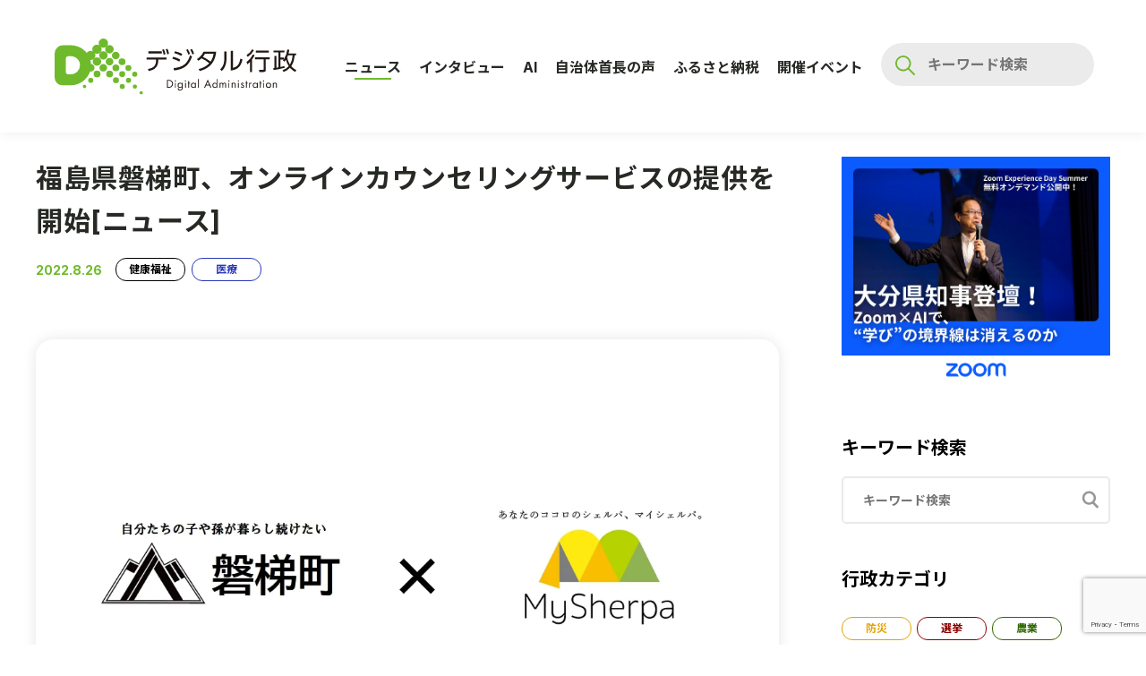

--- FILE ---
content_type: text/html; charset=UTF-8
request_url: https://www.digital-gyosei.com/post/2022-08-26-news-bandai-online-counseling/
body_size: 27042
content:
<!DOCTYPE html>

<html dir="ltr" lang="ja" prefix="og: https://ogp.me/ns#">

<head>

  <meta charset="UTF-8">
  <meta name="viewport" content="width=device-width, initial-scale=1.0">

  <title>福島県磐梯町、オンラインカウンセリングサービスの提供を開始[ニュース] | デジタル行政</title>

		<!-- All in One SEO 4.9.3 - aioseo.com -->
	<meta name="description" content="福島県磐梯町と株式会社マイシェルパは、包括連携に関する協定を結び、2022年9月1日より、町民に対し、オンライ" />
	<meta name="robots" content="max-image-preview:large" />
	<meta name="author" content="noshita"/>
	<link rel="canonical" href="https://www.digital-gyosei.com/post/2022-08-26-news-bandai-online-counseling/" />
	<meta name="generator" content="All in One SEO (AIOSEO) 4.9.3" />
		<meta property="og:locale" content="ja_JP" />
		<meta property="og:site_name" content="デジタル行政 | デジタル化を旗振る 全ての行政職員向け情報サイト" />
		<meta property="og:type" content="article" />
		<meta property="og:title" content="福島県磐梯町、オンラインカウンセリングサービスの提供を開始[ニュース] | デジタル行政" />
		<meta property="og:description" content="福島県磐梯町と株式会社マイシェルパは、包括連携に関する協定を結び、2022年9月1日より、町民に対し、オンライ" />
		<meta property="og:url" content="https://www.digital-gyosei.com/post/2022-08-26-news-bandai-online-counseling/" />
		<meta property="og:image" content="https://www.digital-gyosei.com/wp-content/uploads/2022/08/key-8.png" />
		<meta property="og:image:secure_url" content="https://www.digital-gyosei.com/wp-content/uploads/2022/08/key-8.png" />
		<meta property="og:image:width" content="2225" />
		<meta property="og:image:height" content="1393" />
		<meta property="article:tag" content="記事" />
		<meta property="article:tag" content="関連ニュース" />
		<meta property="article:tag" content="健康福祉" />
		<meta property="article:tag" content="医療" />
		<meta property="article:published_time" content="2022-08-25T23:00:00+00:00" />
		<meta property="article:modified_time" content="2022-09-01T02:22:52+00:00" />
		<meta name="twitter:card" content="summary_large_image" />
		<meta name="twitter:title" content="福島県磐梯町、オンラインカウンセリングサービスの提供を開始[ニュース] | デジタル行政" />
		<meta name="twitter:description" content="福島県磐梯町と株式会社マイシェルパは、包括連携に関する協定を結び、2022年9月1日より、町民に対し、オンライ" />
		<meta name="twitter:image" content="https://www.digital-gyosei.com/wp-content/uploads/2022/08/key-8.png" />
		<meta name="twitter:label1" content="投稿者" />
		<meta name="twitter:data1" content="noshita" />
		<script type="application/ld+json" class="aioseo-schema">
			{"@context":"https:\/\/schema.org","@graph":[{"@type":"Article","@id":"https:\/\/www.digital-gyosei.com\/post\/2022-08-26-news-bandai-online-counseling\/#article","name":"\u798f\u5cf6\u770c\u78d0\u68af\u753a\u3001\u30aa\u30f3\u30e9\u30a4\u30f3\u30ab\u30a6\u30f3\u30bb\u30ea\u30f3\u30b0\u30b5\u30fc\u30d3\u30b9\u306e\u63d0\u4f9b\u3092\u958b\u59cb[\u30cb\u30e5\u30fc\u30b9] | \u30c7\u30b8\u30bf\u30eb\u884c\u653f","headline":"\u798f\u5cf6\u770c\u78d0\u68af\u753a\u3001\u30aa\u30f3\u30e9\u30a4\u30f3\u30ab\u30a6\u30f3\u30bb\u30ea\u30f3\u30b0\u30b5\u30fc\u30d3\u30b9\u306e\u63d0\u4f9b\u3092\u958b\u59cb[\u30cb\u30e5\u30fc\u30b9]","author":{"@id":"https:\/\/www.digital-gyosei.com\/author\/noshita\/#author"},"publisher":{"@id":"https:\/\/www.digital-gyosei.com\/#organization"},"image":{"@type":"ImageObject","url":"https:\/\/www.digital-gyosei.com\/wp-content\/uploads\/2022\/08\/key-8.png","width":2225,"height":1393},"datePublished":"2022-08-26T08:00:00+09:00","dateModified":"2022-09-01T11:22:52+09:00","inLanguage":"ja","mainEntityOfPage":{"@id":"https:\/\/www.digital-gyosei.com\/post\/2022-08-26-news-bandai-online-counseling\/#webpage"},"isPartOf":{"@id":"https:\/\/www.digital-gyosei.com\/post\/2022-08-26-news-bandai-online-counseling\/#webpage"},"articleSection":"\u8a18\u4e8b, \u95a2\u9023\u30cb\u30e5\u30fc\u30b9, \u5065\u5eb7\u798f\u7949, \u533b\u7642"},{"@type":"BreadcrumbList","@id":"https:\/\/www.digital-gyosei.com\/post\/2022-08-26-news-bandai-online-counseling\/#breadcrumblist","itemListElement":[{"@type":"ListItem","@id":"https:\/\/www.digital-gyosei.com#listItem","position":1,"name":"Home","item":"https:\/\/www.digital-gyosei.com","nextItem":{"@type":"ListItem","@id":"https:\/\/www.digital-gyosei.com\/category\/post\/#listItem","name":"\u8a18\u4e8b"}},{"@type":"ListItem","@id":"https:\/\/www.digital-gyosei.com\/category\/post\/#listItem","position":2,"name":"\u8a18\u4e8b","item":"https:\/\/www.digital-gyosei.com\/category\/post\/","nextItem":{"@type":"ListItem","@id":"https:\/\/www.digital-gyosei.com\/category\/post\/news\/#listItem","name":"\u95a2\u9023\u30cb\u30e5\u30fc\u30b9"},"previousItem":{"@type":"ListItem","@id":"https:\/\/www.digital-gyosei.com#listItem","name":"Home"}},{"@type":"ListItem","@id":"https:\/\/www.digital-gyosei.com\/category\/post\/news\/#listItem","position":3,"name":"\u95a2\u9023\u30cb\u30e5\u30fc\u30b9","item":"https:\/\/www.digital-gyosei.com\/category\/post\/news\/","nextItem":{"@type":"ListItem","@id":"https:\/\/www.digital-gyosei.com\/post\/2022-08-26-news-bandai-online-counseling\/#listItem","name":"\u798f\u5cf6\u770c\u78d0\u68af\u753a\u3001\u30aa\u30f3\u30e9\u30a4\u30f3\u30ab\u30a6\u30f3\u30bb\u30ea\u30f3\u30b0\u30b5\u30fc\u30d3\u30b9\u306e\u63d0\u4f9b\u3092\u958b\u59cb[\u30cb\u30e5\u30fc\u30b9]"},"previousItem":{"@type":"ListItem","@id":"https:\/\/www.digital-gyosei.com\/category\/post\/#listItem","name":"\u8a18\u4e8b"}},{"@type":"ListItem","@id":"https:\/\/www.digital-gyosei.com\/post\/2022-08-26-news-bandai-online-counseling\/#listItem","position":4,"name":"\u798f\u5cf6\u770c\u78d0\u68af\u753a\u3001\u30aa\u30f3\u30e9\u30a4\u30f3\u30ab\u30a6\u30f3\u30bb\u30ea\u30f3\u30b0\u30b5\u30fc\u30d3\u30b9\u306e\u63d0\u4f9b\u3092\u958b\u59cb[\u30cb\u30e5\u30fc\u30b9]","previousItem":{"@type":"ListItem","@id":"https:\/\/www.digital-gyosei.com\/category\/post\/news\/#listItem","name":"\u95a2\u9023\u30cb\u30e5\u30fc\u30b9"}}]},{"@type":"Organization","@id":"https:\/\/www.digital-gyosei.com\/#organization","name":"\u30c7\u30b8\u30bf\u30eb\u884c\u653f","description":"\u30c7\u30b8\u30bf\u30eb\u5316\u3092\u65d7\u632f\u308b \u5168\u3066\u306e\u884c\u653f\u8077\u54e1\u5411\u3051\u60c5\u5831\u30b5\u30a4\u30c8","url":"https:\/\/www.digital-gyosei.com\/"},{"@type":"Person","@id":"https:\/\/www.digital-gyosei.com\/author\/noshita\/#author","url":"https:\/\/www.digital-gyosei.com\/author\/noshita\/","name":"noshita","image":{"@type":"ImageObject","@id":"https:\/\/www.digital-gyosei.com\/post\/2022-08-26-news-bandai-online-counseling\/#authorImage","url":"https:\/\/secure.gravatar.com\/avatar\/d449248a0009ee35de6dc1bd1e9586e46c6e8d91b6f004a16dad1819c0ad3c20?s=96&d=mm&r=g","width":96,"height":96,"caption":"noshita"}},{"@type":"WebPage","@id":"https:\/\/www.digital-gyosei.com\/post\/2022-08-26-news-bandai-online-counseling\/#webpage","url":"https:\/\/www.digital-gyosei.com\/post\/2022-08-26-news-bandai-online-counseling\/","name":"\u798f\u5cf6\u770c\u78d0\u68af\u753a\u3001\u30aa\u30f3\u30e9\u30a4\u30f3\u30ab\u30a6\u30f3\u30bb\u30ea\u30f3\u30b0\u30b5\u30fc\u30d3\u30b9\u306e\u63d0\u4f9b\u3092\u958b\u59cb[\u30cb\u30e5\u30fc\u30b9] | \u30c7\u30b8\u30bf\u30eb\u884c\u653f","description":"\u798f\u5cf6\u770c\u78d0\u68af\u753a\u3068\u682a\u5f0f\u4f1a\u793e\u30de\u30a4\u30b7\u30a7\u30eb\u30d1\u306f\u3001\u5305\u62ec\u9023\u643a\u306b\u95a2\u3059\u308b\u5354\u5b9a\u3092\u7d50\u3073\u30012022\u5e749\u67081\u65e5\u3088\u308a\u3001\u753a\u6c11\u306b\u5bfe\u3057\u3001\u30aa\u30f3\u30e9\u30a4","inLanguage":"ja","isPartOf":{"@id":"https:\/\/www.digital-gyosei.com\/#website"},"breadcrumb":{"@id":"https:\/\/www.digital-gyosei.com\/post\/2022-08-26-news-bandai-online-counseling\/#breadcrumblist"},"author":{"@id":"https:\/\/www.digital-gyosei.com\/author\/noshita\/#author"},"creator":{"@id":"https:\/\/www.digital-gyosei.com\/author\/noshita\/#author"},"image":{"@type":"ImageObject","url":"https:\/\/www.digital-gyosei.com\/wp-content\/uploads\/2022\/08\/key-8.png","@id":"https:\/\/www.digital-gyosei.com\/post\/2022-08-26-news-bandai-online-counseling\/#mainImage","width":2225,"height":1393},"primaryImageOfPage":{"@id":"https:\/\/www.digital-gyosei.com\/post\/2022-08-26-news-bandai-online-counseling\/#mainImage"},"datePublished":"2022-08-26T08:00:00+09:00","dateModified":"2022-09-01T11:22:52+09:00"},{"@type":"WebSite","@id":"https:\/\/www.digital-gyosei.com\/#website","url":"https:\/\/www.digital-gyosei.com\/","name":"\u30c7\u30b8\u30bf\u30eb\u884c\u653f","description":"\u30c7\u30b8\u30bf\u30eb\u5316\u3092\u65d7\u632f\u308b \u5168\u3066\u306e\u884c\u653f\u8077\u54e1\u5411\u3051\u60c5\u5831\u30b5\u30a4\u30c8","inLanguage":"ja","publisher":{"@id":"https:\/\/www.digital-gyosei.com\/#organization"}}]}
		</script>
		<!-- All in One SEO -->

<link rel='dns-prefetch' href='//stats.wp.com' />
<link rel="alternate" type="application/rss+xml" title="デジタル行政 &raquo; フィード" href="https://www.digital-gyosei.com/feed/" />
<link rel="alternate" type="application/rss+xml" title="デジタル行政 &raquo; コメントフィード" href="https://www.digital-gyosei.com/comments/feed/" />
<link rel="alternate" type="application/rss+xml" title="デジタル行政 &raquo; 福島県磐梯町、オンラインカウンセリングサービスの提供を開始[ニュース] のコメントのフィード" href="https://www.digital-gyosei.com/post/2022-08-26-news-bandai-online-counseling/feed/" />
<link rel="alternate" title="oEmbed (JSON)" type="application/json+oembed" href="https://www.digital-gyosei.com/wp-json/oembed/1.0/embed?url=https%3A%2F%2Fwww.digital-gyosei.com%2Fpost%2F2022-08-26-news-bandai-online-counseling%2F" />
<link rel="alternate" title="oEmbed (XML)" type="text/xml+oembed" href="https://www.digital-gyosei.com/wp-json/oembed/1.0/embed?url=https%3A%2F%2Fwww.digital-gyosei.com%2Fpost%2F2022-08-26-news-bandai-online-counseling%2F&#038;format=xml" />
<style id='wp-emoji-styles-inline-css'>

	img.wp-smiley, img.emoji {
		display: inline !important;
		border: none !important;
		box-shadow: none !important;
		height: 1em !important;
		width: 1em !important;
		margin: 0 0.07em !important;
		vertical-align: -0.1em !important;
		background: none !important;
		padding: 0 !important;
	}
/*# sourceURL=wp-emoji-styles-inline-css */
</style>
<style id='wp-block-library-inline-css'>
:root{--wp-block-synced-color:#7a00df;--wp-block-synced-color--rgb:122,0,223;--wp-bound-block-color:var(--wp-block-synced-color);--wp-editor-canvas-background:#ddd;--wp-admin-theme-color:#007cba;--wp-admin-theme-color--rgb:0,124,186;--wp-admin-theme-color-darker-10:#006ba1;--wp-admin-theme-color-darker-10--rgb:0,107,160.5;--wp-admin-theme-color-darker-20:#005a87;--wp-admin-theme-color-darker-20--rgb:0,90,135;--wp-admin-border-width-focus:2px}@media (min-resolution:192dpi){:root{--wp-admin-border-width-focus:1.5px}}.wp-element-button{cursor:pointer}:root .has-very-light-gray-background-color{background-color:#eee}:root .has-very-dark-gray-background-color{background-color:#313131}:root .has-very-light-gray-color{color:#eee}:root .has-very-dark-gray-color{color:#313131}:root .has-vivid-green-cyan-to-vivid-cyan-blue-gradient-background{background:linear-gradient(135deg,#00d084,#0693e3)}:root .has-purple-crush-gradient-background{background:linear-gradient(135deg,#34e2e4,#4721fb 50%,#ab1dfe)}:root .has-hazy-dawn-gradient-background{background:linear-gradient(135deg,#faaca8,#dad0ec)}:root .has-subdued-olive-gradient-background{background:linear-gradient(135deg,#fafae1,#67a671)}:root .has-atomic-cream-gradient-background{background:linear-gradient(135deg,#fdd79a,#004a59)}:root .has-nightshade-gradient-background{background:linear-gradient(135deg,#330968,#31cdcf)}:root .has-midnight-gradient-background{background:linear-gradient(135deg,#020381,#2874fc)}:root{--wp--preset--font-size--normal:16px;--wp--preset--font-size--huge:42px}.has-regular-font-size{font-size:1em}.has-larger-font-size{font-size:2.625em}.has-normal-font-size{font-size:var(--wp--preset--font-size--normal)}.has-huge-font-size{font-size:var(--wp--preset--font-size--huge)}.has-text-align-center{text-align:center}.has-text-align-left{text-align:left}.has-text-align-right{text-align:right}.has-fit-text{white-space:nowrap!important}#end-resizable-editor-section{display:none}.aligncenter{clear:both}.items-justified-left{justify-content:flex-start}.items-justified-center{justify-content:center}.items-justified-right{justify-content:flex-end}.items-justified-space-between{justify-content:space-between}.screen-reader-text{border:0;clip-path:inset(50%);height:1px;margin:-1px;overflow:hidden;padding:0;position:absolute;width:1px;word-wrap:normal!important}.screen-reader-text:focus{background-color:#ddd;clip-path:none;color:#444;display:block;font-size:1em;height:auto;left:5px;line-height:normal;padding:15px 23px 14px;text-decoration:none;top:5px;width:auto;z-index:100000}html :where(.has-border-color){border-style:solid}html :where([style*=border-top-color]){border-top-style:solid}html :where([style*=border-right-color]){border-right-style:solid}html :where([style*=border-bottom-color]){border-bottom-style:solid}html :where([style*=border-left-color]){border-left-style:solid}html :where([style*=border-width]){border-style:solid}html :where([style*=border-top-width]){border-top-style:solid}html :where([style*=border-right-width]){border-right-style:solid}html :where([style*=border-bottom-width]){border-bottom-style:solid}html :where([style*=border-left-width]){border-left-style:solid}html :where(img[class*=wp-image-]){height:auto;max-width:100%}:where(figure){margin:0 0 1em}html :where(.is-position-sticky){--wp-admin--admin-bar--position-offset:var(--wp-admin--admin-bar--height,0px)}@media screen and (max-width:600px){html :where(.is-position-sticky){--wp-admin--admin-bar--position-offset:0px}}

/*# sourceURL=wp-block-library-inline-css */
</style><style id='global-styles-inline-css'>
:root{--wp--preset--aspect-ratio--square: 1;--wp--preset--aspect-ratio--4-3: 4/3;--wp--preset--aspect-ratio--3-4: 3/4;--wp--preset--aspect-ratio--3-2: 3/2;--wp--preset--aspect-ratio--2-3: 2/3;--wp--preset--aspect-ratio--16-9: 16/9;--wp--preset--aspect-ratio--9-16: 9/16;--wp--preset--color--black: #000000;--wp--preset--color--cyan-bluish-gray: #abb8c3;--wp--preset--color--white: #ffffff;--wp--preset--color--pale-pink: #f78da7;--wp--preset--color--vivid-red: #cf2e2e;--wp--preset--color--luminous-vivid-orange: #ff6900;--wp--preset--color--luminous-vivid-amber: #fcb900;--wp--preset--color--light-green-cyan: #7bdcb5;--wp--preset--color--vivid-green-cyan: #00d084;--wp--preset--color--pale-cyan-blue: #8ed1fc;--wp--preset--color--vivid-cyan-blue: #0693e3;--wp--preset--color--vivid-purple: #9b51e0;--wp--preset--gradient--vivid-cyan-blue-to-vivid-purple: linear-gradient(135deg,rgb(6,147,227) 0%,rgb(155,81,224) 100%);--wp--preset--gradient--light-green-cyan-to-vivid-green-cyan: linear-gradient(135deg,rgb(122,220,180) 0%,rgb(0,208,130) 100%);--wp--preset--gradient--luminous-vivid-amber-to-luminous-vivid-orange: linear-gradient(135deg,rgb(252,185,0) 0%,rgb(255,105,0) 100%);--wp--preset--gradient--luminous-vivid-orange-to-vivid-red: linear-gradient(135deg,rgb(255,105,0) 0%,rgb(207,46,46) 100%);--wp--preset--gradient--very-light-gray-to-cyan-bluish-gray: linear-gradient(135deg,rgb(238,238,238) 0%,rgb(169,184,195) 100%);--wp--preset--gradient--cool-to-warm-spectrum: linear-gradient(135deg,rgb(74,234,220) 0%,rgb(151,120,209) 20%,rgb(207,42,186) 40%,rgb(238,44,130) 60%,rgb(251,105,98) 80%,rgb(254,248,76) 100%);--wp--preset--gradient--blush-light-purple: linear-gradient(135deg,rgb(255,206,236) 0%,rgb(152,150,240) 100%);--wp--preset--gradient--blush-bordeaux: linear-gradient(135deg,rgb(254,205,165) 0%,rgb(254,45,45) 50%,rgb(107,0,62) 100%);--wp--preset--gradient--luminous-dusk: linear-gradient(135deg,rgb(255,203,112) 0%,rgb(199,81,192) 50%,rgb(65,88,208) 100%);--wp--preset--gradient--pale-ocean: linear-gradient(135deg,rgb(255,245,203) 0%,rgb(182,227,212) 50%,rgb(51,167,181) 100%);--wp--preset--gradient--electric-grass: linear-gradient(135deg,rgb(202,248,128) 0%,rgb(113,206,126) 100%);--wp--preset--gradient--midnight: linear-gradient(135deg,rgb(2,3,129) 0%,rgb(40,116,252) 100%);--wp--preset--font-size--small: 13px;--wp--preset--font-size--medium: 20px;--wp--preset--font-size--large: 36px;--wp--preset--font-size--x-large: 42px;--wp--preset--spacing--20: 0.44rem;--wp--preset--spacing--30: 0.67rem;--wp--preset--spacing--40: 1rem;--wp--preset--spacing--50: 1.5rem;--wp--preset--spacing--60: 2.25rem;--wp--preset--spacing--70: 3.38rem;--wp--preset--spacing--80: 5.06rem;--wp--preset--shadow--natural: 6px 6px 9px rgba(0, 0, 0, 0.2);--wp--preset--shadow--deep: 12px 12px 50px rgba(0, 0, 0, 0.4);--wp--preset--shadow--sharp: 6px 6px 0px rgba(0, 0, 0, 0.2);--wp--preset--shadow--outlined: 6px 6px 0px -3px rgb(255, 255, 255), 6px 6px rgb(0, 0, 0);--wp--preset--shadow--crisp: 6px 6px 0px rgb(0, 0, 0);}:where(.is-layout-flex){gap: 0.5em;}:where(.is-layout-grid){gap: 0.5em;}body .is-layout-flex{display: flex;}.is-layout-flex{flex-wrap: wrap;align-items: center;}.is-layout-flex > :is(*, div){margin: 0;}body .is-layout-grid{display: grid;}.is-layout-grid > :is(*, div){margin: 0;}:where(.wp-block-columns.is-layout-flex){gap: 2em;}:where(.wp-block-columns.is-layout-grid){gap: 2em;}:where(.wp-block-post-template.is-layout-flex){gap: 1.25em;}:where(.wp-block-post-template.is-layout-grid){gap: 1.25em;}.has-black-color{color: var(--wp--preset--color--black) !important;}.has-cyan-bluish-gray-color{color: var(--wp--preset--color--cyan-bluish-gray) !important;}.has-white-color{color: var(--wp--preset--color--white) !important;}.has-pale-pink-color{color: var(--wp--preset--color--pale-pink) !important;}.has-vivid-red-color{color: var(--wp--preset--color--vivid-red) !important;}.has-luminous-vivid-orange-color{color: var(--wp--preset--color--luminous-vivid-orange) !important;}.has-luminous-vivid-amber-color{color: var(--wp--preset--color--luminous-vivid-amber) !important;}.has-light-green-cyan-color{color: var(--wp--preset--color--light-green-cyan) !important;}.has-vivid-green-cyan-color{color: var(--wp--preset--color--vivid-green-cyan) !important;}.has-pale-cyan-blue-color{color: var(--wp--preset--color--pale-cyan-blue) !important;}.has-vivid-cyan-blue-color{color: var(--wp--preset--color--vivid-cyan-blue) !important;}.has-vivid-purple-color{color: var(--wp--preset--color--vivid-purple) !important;}.has-black-background-color{background-color: var(--wp--preset--color--black) !important;}.has-cyan-bluish-gray-background-color{background-color: var(--wp--preset--color--cyan-bluish-gray) !important;}.has-white-background-color{background-color: var(--wp--preset--color--white) !important;}.has-pale-pink-background-color{background-color: var(--wp--preset--color--pale-pink) !important;}.has-vivid-red-background-color{background-color: var(--wp--preset--color--vivid-red) !important;}.has-luminous-vivid-orange-background-color{background-color: var(--wp--preset--color--luminous-vivid-orange) !important;}.has-luminous-vivid-amber-background-color{background-color: var(--wp--preset--color--luminous-vivid-amber) !important;}.has-light-green-cyan-background-color{background-color: var(--wp--preset--color--light-green-cyan) !important;}.has-vivid-green-cyan-background-color{background-color: var(--wp--preset--color--vivid-green-cyan) !important;}.has-pale-cyan-blue-background-color{background-color: var(--wp--preset--color--pale-cyan-blue) !important;}.has-vivid-cyan-blue-background-color{background-color: var(--wp--preset--color--vivid-cyan-blue) !important;}.has-vivid-purple-background-color{background-color: var(--wp--preset--color--vivid-purple) !important;}.has-black-border-color{border-color: var(--wp--preset--color--black) !important;}.has-cyan-bluish-gray-border-color{border-color: var(--wp--preset--color--cyan-bluish-gray) !important;}.has-white-border-color{border-color: var(--wp--preset--color--white) !important;}.has-pale-pink-border-color{border-color: var(--wp--preset--color--pale-pink) !important;}.has-vivid-red-border-color{border-color: var(--wp--preset--color--vivid-red) !important;}.has-luminous-vivid-orange-border-color{border-color: var(--wp--preset--color--luminous-vivid-orange) !important;}.has-luminous-vivid-amber-border-color{border-color: var(--wp--preset--color--luminous-vivid-amber) !important;}.has-light-green-cyan-border-color{border-color: var(--wp--preset--color--light-green-cyan) !important;}.has-vivid-green-cyan-border-color{border-color: var(--wp--preset--color--vivid-green-cyan) !important;}.has-pale-cyan-blue-border-color{border-color: var(--wp--preset--color--pale-cyan-blue) !important;}.has-vivid-cyan-blue-border-color{border-color: var(--wp--preset--color--vivid-cyan-blue) !important;}.has-vivid-purple-border-color{border-color: var(--wp--preset--color--vivid-purple) !important;}.has-vivid-cyan-blue-to-vivid-purple-gradient-background{background: var(--wp--preset--gradient--vivid-cyan-blue-to-vivid-purple) !important;}.has-light-green-cyan-to-vivid-green-cyan-gradient-background{background: var(--wp--preset--gradient--light-green-cyan-to-vivid-green-cyan) !important;}.has-luminous-vivid-amber-to-luminous-vivid-orange-gradient-background{background: var(--wp--preset--gradient--luminous-vivid-amber-to-luminous-vivid-orange) !important;}.has-luminous-vivid-orange-to-vivid-red-gradient-background{background: var(--wp--preset--gradient--luminous-vivid-orange-to-vivid-red) !important;}.has-very-light-gray-to-cyan-bluish-gray-gradient-background{background: var(--wp--preset--gradient--very-light-gray-to-cyan-bluish-gray) !important;}.has-cool-to-warm-spectrum-gradient-background{background: var(--wp--preset--gradient--cool-to-warm-spectrum) !important;}.has-blush-light-purple-gradient-background{background: var(--wp--preset--gradient--blush-light-purple) !important;}.has-blush-bordeaux-gradient-background{background: var(--wp--preset--gradient--blush-bordeaux) !important;}.has-luminous-dusk-gradient-background{background: var(--wp--preset--gradient--luminous-dusk) !important;}.has-pale-ocean-gradient-background{background: var(--wp--preset--gradient--pale-ocean) !important;}.has-electric-grass-gradient-background{background: var(--wp--preset--gradient--electric-grass) !important;}.has-midnight-gradient-background{background: var(--wp--preset--gradient--midnight) !important;}.has-small-font-size{font-size: var(--wp--preset--font-size--small) !important;}.has-medium-font-size{font-size: var(--wp--preset--font-size--medium) !important;}.has-large-font-size{font-size: var(--wp--preset--font-size--large) !important;}.has-x-large-font-size{font-size: var(--wp--preset--font-size--x-large) !important;}
/*# sourceURL=global-styles-inline-css */
</style>

<style id='classic-theme-styles-inline-css'>
/*! This file is auto-generated */
.wp-block-button__link{color:#fff;background-color:#32373c;border-radius:9999px;box-shadow:none;text-decoration:none;padding:calc(.667em + 2px) calc(1.333em + 2px);font-size:1.125em}.wp-block-file__button{background:#32373c;color:#fff;text-decoration:none}
/*# sourceURL=/wp-includes/css/classic-themes.min.css */
</style>
<link rel='stylesheet' id='contact-form-7-css' href='https://www.digital-gyosei.com/wp-content/plugins/contact-form-7/includes/css/styles.css?ver=6.1.4' media='all' />
<link rel='stylesheet' id='gn-frontend-gnfollow-style-css' href='https://www.digital-gyosei.com/wp-content/plugins/gn-publisher/assets/css/gn-frontend-gnfollow.min.css?ver=1.5.25' media='all' />
<link rel='stylesheet' id='da-style-css' href='https://www.digital-gyosei.com/wp-content/themes/Digital_Administration-original-v2.1/style.css?ver=2.1.0' media='all' />
<link rel='stylesheet' id='da-style-reset-css' href='https://www.digital-gyosei.com/wp-content/themes/Digital_Administration-original-v2.1/assets/css/reset.css?ver=2.1.0' media='all' />
<link rel='stylesheet' id='da-style-common-css' href='https://www.digital-gyosei.com/wp-content/themes/Digital_Administration-original-v2.1/assets/css/common.css?ver=2.1.0' media='all' />
<link rel='stylesheet' id='da-style-post-css' href='https://www.digital-gyosei.com/wp-content/themes/Digital_Administration-original-v2.1/assets/css/posts/post.css?ver=2.1.0' media='all' />
<link rel='stylesheet' id='wp-block-spacer-css' href='https://www.digital-gyosei.com/wp-includes/blocks/spacer/style.min.css?ver=6.9' media='all' />
<link rel='stylesheet' id='wp-block-paragraph-css' href='https://www.digital-gyosei.com/wp-includes/blocks/paragraph/style.min.css?ver=6.9' media='all' />
<script src="https://www.digital-gyosei.com/wp-content/themes/Digital_Administration-original-v2.1/assets/js/jquery-3.4.1.min.js?ver=3.4.1" id="da-js-jquery-js"></script>
<script src="https://www.digital-gyosei.com/wp-content/themes/Digital_Administration-original-v2.1/assets/js/jquery.cookie.js?ver=2.1.0" id="da-js-jquery-cookie-js"></script>
<script src="https://www.digital-gyosei.com/wp-content/themes/Digital_Administration-original-v2.1/assets/js/common.js?ver=2.1.0" id="da-js-main-js"></script>
<script src="https://www.digital-gyosei.com/wp-content/themes/Digital_Administration-original-v2.1/assets/js/posts/post.js?ver=2.1.0" id="da-js-post-js"></script>
<link rel="https://api.w.org/" href="https://www.digital-gyosei.com/wp-json/" /><link rel="alternate" title="JSON" type="application/json" href="https://www.digital-gyosei.com/wp-json/wp/v2/posts/12021" /><link rel="EditURI" type="application/rsd+xml" title="RSD" href="https://www.digital-gyosei.com/xmlrpc.php?rsd" />
<meta name="generator" content="WordPress 6.9" />
<link rel='shortlink' href='https://www.digital-gyosei.com/?p=12021' />
	<style>img#wpstats{display:none}</style>
		
  <meta property="og:locale" content="ja_JP">
  <meta property="og:type" content="website">

  <link rel="preconnect" href="https://fonts.gstatic.com">
  <link href="https://fonts.googleapis.com/css2?family=Inter:wght@400;500;700&family=Noto+Sans+JP:wght@300;400;700&display=swap" rel="stylesheet">  <link rel="shortcut icon" href="https://www.digital-gyosei.com/wp-content/themes/Digital_Administration-original-v2.1/assets/imgs/favicon.ico">
  <script src="https://cdn.jsdelivr.net/npm/axios/dist/axios.min.js"></script>

	<!-- Global site tag (gtag.js) - Google Analytics (Google アナリティクス4 ：新バージョン) -->
	<script async src="https://www.googletagmanager.com/gtag/js?id=G-6YTLN58JYB"></script>
	<script>
	  window.dataLayer = window.dataLayer || [];
	  function gtag(){dataLayer.push(arguments);}
	  gtag('js', new Date());

	  gtag('config', 'G-6YTLN58JYB');
	</script>
	

	<!-- Global site tag (gtag.js) - Google Analytics (ユニバーサル アナリティクス ：旧バージョン) -->
	<script async src="https://www.googletagmanager.com/gtag/js?id=UA-187429645-1"></script>
	<script>
	  window.dataLayer = window.dataLayer || [];
	  function gtag(){dataLayer.push(arguments);}
	  gtag('js', new Date());

	  gtag('config', 'UA-187429645-1');
	</script>

	<script src="//kitchen.juicer.cc/?color=LRes4yzuhU0=" async></script>
	
	<!-- Twitter conversion tracking base code　20250911小島追記 -->
	<script>
	!function(e,t,n,s,u,a){e.twq||(s=e.twq=function(){s.exe?s.exe.apply(s,arguments):s.queue.push(arguments);
	},s.version='1.1',s.queue=[],u=t.createElement(n),u.async=!0,u.src='https://static.ads-twitter.com/uwt.js',
	a=t.getElementsByTagName(n)[0],a.parentNode.insertBefore(u,a))}(window,document,'script');
	twq('config','qh2cx');
	</script>
	<!-- End Twitter conversion tracking base code -->


<script type="application/ld+json" class="gnpub-schema-markup-output">
{"@context":"https:\/\/schema.org\/","@type":"NewsArticle","@id":"https:\/\/www.digital-gyosei.com\/interview\/2025-12-10-interview-kitakyushu\/#newsarticle","url":"https:\/\/www.digital-gyosei.com\/interview\/2025-12-10-interview-kitakyushu\/","image":{"@type":"ImageObject","url":"https:\/\/www.digital-gyosei.com\/wp-content\/uploads\/2025\/12\/kitakyusyu-150x150.jpg","width":150,"height":150},"headline":"\u8077\u54e1\u6570\u304c\u534a\u6e1b\u3057\u3066\u3082\u6a5f\u80fd\u3059\u308b\u81ea\u6cbb\u4f53\u3078\u3002\u798f\u5ca1\u770c\u5317\u4e5d\u5dde\u5e02\u306e\u751f\u6210AI\u6d3b\u7528\u6226\u7565\u3068\u5b9f\u88c5\u3078\u306e\u30ed\u30fc\u30c9\u30de\u30c3\u30d7\uff3b\u30a4\u30f3\u30bf\u30d3\u30e5\u30fc\uff3d","mainEntityOfPage":"https:\/\/www.digital-gyosei.com\/interview\/2025-12-10-interview-kitakyushu\/","datePublished":"2025-12-10T08:00:00+09:00","dateModified":"2025-12-05T13:17:27+09:00","description":"\u5317\u4e5d\u5dde\u5e02 \u653f\u7b56\u5c40 DX\u30fbAI\u6226\u7565\u5ba4 DX\u63a8\u9032\u4fc2\u9577\u306e\u9ad9\u585a\u9756\u5f66\u3055\u3093 \u4eba\u53e3\u6e1b\u5c11\u3068\u884c\u653f\u9700\u8981\u306e\u8907\u96d1\u5316\u304c\u9032\u3080\u4e2d\u3001\u81ea\u6cbb\u4f53\u306f\u9650","articleSection":"\u30a4\u30f3\u30bf\u30d3\u30e5\u30fc","articleBody":"\u5317\u4e5d\u5dde\u5e02 \u653f\u7b56\u5c40 DX\u30fbAI\u6226\u7565\u5ba4 DX\u63a8\u9032\u4fc2\u9577\u306e\u9ad9\u585a\u9756\u5f66\u3055\u3093\n\n\n\n\n\n\n\n\u4eba\u53e3\u6e1b\u5c11\u3068\u884c\u653f\u9700\u8981\u306e\u8907\u96d1\u5316\u304c\u9032\u3080\u4e2d\u3001\u81ea\u6cbb\u4f53\u306f\u9650\u3089\u308c\u305f\u4eba\u54e1\u3067\u8cea\u306e\u9ad8\u3044\u884c\u653f\u30b5\u30fc\u30d3\u30b9\u3092\u7dad\u6301\u3059\u308b\u305f\u3081\u306e\u65b0\u305f\u306a\u624b\u6bb5\u3092\u6c42\u3081\u3089\u308c\u3066\u3044\u308b\u3002\u5317\u4e5d\u5dde\u5e02\u3067\u306f\u3001\u751f\u6210AI\u3092\u4e2d\u6838\u3068\u3057\u305f\u696d\u52d9\u6539\u9769\u3092\u63a8\u9032\u3057\u3001\u653f\u7b56\u7acb\u6848\u306e\u9ad8\u5ea6\u5316\u3084\u696d\u52d9\u52b9\u7387\u5316\u3001\u5e02\u6c11\u30b5\u30fc\u30d3\u30b9\u306e\u5411\u4e0a\u306b\u53d6\u308a\u7d44\u3093\u3067\u304d\u305f\u3002\u7279\u7b46\u3059\u3079\u304d\u306f\u300cDX\u30fbAI\u6226\u7565\u5ba4\u306e\u8a2d\u7f6e\u300d\u3060\u3002ChatGPT Enterprise\uff08\u6cd5\u4eba\u5411\u3051\u306eChatGPT\u3067\u3001\u6700\u4e0a\u4f4d\u30d7\u30e9\u30f3\u3068\u3055\u308c\u308b\uff09\u306e\u5c0e\u5165\u3092\u306f\u3058\u3081\u3001\u5317\u4e5d\u5dde\u5e02\u304c\u5b9f\u8df5\u3059\u308b\u5148\u9032\u7684\u306a\u751f\u6210AI\u6d3b\u7528\u306e\u5168\u4f53\u50cf\u3092\u3001\u5317\u4e5d\u5dde\u5e02 \u653f\u7b56\u5c40 DX\u30fbAI\u6226\u7565\u5ba4 DX\u63a8\u9032\u4fc2\u9577\u306e\u9ad9\u585a\u9756\u5f66\u3055\u3093\u306b\u805e\u304f\u3002\n\n\n\n\uff08\u805e\u304d\u624b\uff1a\u30c7\u30b8\u30bf\u30eb\u884c\u653f \u7de8\u96c6\u90e8 \u624b\u67f4\u53f2\u5b50\uff09\n\n\n\n\n\n\n\n\u5e02\u9577\u306e\u4e00\u58f0\u3067DX\u30fbAI\u6226\u7565\u5ba4\u3092\u8a2d\u7f6e\n\n\n\n\u30c8\u30c3\u30d7\u30de\u30cd\u30b8\u30e1\u30f3\u30c8\u5c64\u3084DX\u5909\u9769\u30ea\u30fc\u30c0\u30fc\u306fChatGPT Enterprise\u3001\u5168\u8077\u54e1\u306fQT-GenAI\u306e\u5229\u7528\u304c\u53ef\u80fd\uff08\u5317\u4e5d\u5dde\u5e02\u8cc7\u6599\u3088\u308a\uff09\n\n\n\n2040\u5e74\u554f\u984c\u306b\u8c61\u5fb4\u3055\u308c\u308b\u4eba\u53e3\u6e1b\u5c11\u30fb\u5c11\u5b50\u9ad8\u9f62\u5316\u306b\u3088\u308a\u3001\u81ea\u6cbb\u4f53\u8077\u54e1\u6570\u304c\u6e1b\u3063\u3066\u3044\u304f\u3053\u3068\u306f\u78ba\u5b9f\u8996\u3055\u308c\u3066\u3044\u308b\u3002\u5317\u4e5d\u5dde\u5e02\u3082\u4f8b\u5916\u3067\u306f\u306a\u3044\u3002\u8077\u54e1\u6570\u304c\u5f93\u6765\u3088\u308a\u534a\u6e1b\u3057\u305f\u3068\u3057\u3066\u3082\u81ea\u6cbb\u4f53\u6a5f\u80fd\u3092\u7dad\u6301\u30fb\u5411\u4e0a\u3057\u3066\u3044\u304f\u306b\u306f\u3001\u8fd1\u5e74\u9032\u6b69\u304c\u8457\u3057\u3044AI\u3001\u3068\u308a\u308f\u3051\u751f\u6210AI\u306e\u6d3b\u7528\u304c\u4e0d\u53ef\u6b20\u3067\u3042\u308b\u3068\u3044\u3046\u8a8d\u8b58\u304b\u3089\u30012025\u5e744\u6708\u306b\u300cDX\u30fbAI\u6226\u7565\u5ba4\u300d\u3092\u65b0\u8a2d\u3002\u300c\u653f\u4ee4\u6307\u5b9a\u5e02\u3068\u3057\u3066\u521d\u3081\u3066\u540d\u79f0\u306b\u300eAI\u300f\u3092\u542b\u3080\u7d44\u7e54\u3067\u3042\u308a\u3001\u5168\u56fd\u3067\u3082\u8ab2\u30ec\u30d9\u30eb\u4ee5\u4e0a\u3067\u300eAI\u300f\u3092\u51a0\u3059\u308b\u306e\u306f\u3001\u628a\u63e1\u3057\u3066\u3044\u308b\u7bc4\u56f2\u30674\u81ea\u6cbb\u4f53\u3057\u304b\u3042\u308a\u307e\u305b\u3093\u300d\u3068\u9ad9\u585a\u3055\u3093\u306f\u8a00\u3046\u3002\n\n\n\nDX\u30fbAI\u6226\u7565\u5ba4\u306e\u30df\u30c3\u30b7\u30e7\u30f3\u306f\u3001AI\u6226\u7565\u306e\u53f8\u4ee4\u5854\u3068\u3057\u3066\u6700\u65b0\u6280\u8853\u3068\u884c\u653f\u30cb\u30fc\u30ba\u3092\u3064\u306a\u304e\u3001\u65b0\u305f\u306a\u884c\u653f\u4fa1\u5024\u3092\u5275\u51fa\u3059\u308b\u3053\u3068\u3060\u3002\n\n\n\n\n\n\n\n\u3055\u3089\u306b\u540c\u5e747\u6708\u306e\u5b9a\u4f8b\u4f1a\u898b\u3067\u5e02\u9577\u304c\u300cAI\u6d3b\u7528\u63a8\u9032\u90fd\u5e02\u300d\u5ba3\u8a00\u3092\u884c\u3044\u3001\u5168\u8077\u54e1\u304cAI\u3092\u4f7f\u3044\u3053\u306a\u3059\u300cAI\u6d3b\u7528\u30ca\u30f3\u30d0\u30fc\u30ef\u30f3\u90fd\u5e02\u300d\u3092\u76ee\u6307\u3059\u59ff\u52e2\u3092\u793a\u3057\u305f\u3002\u65b9\u5411\u6027\u3068\u3057\u3066\u6253\u3061\u51fa\u3055\u308c\u305f\u306e\u306f\u3001\n\n\n\n\u2460\u653f\u7b56\u5f62\u6210\u3068\u50cd\u304d\u65b9\u306e\u5237\u65b0\u306b\u5411\u3051\u305fAI\u306e\u5fb9\u5e95\u6d3b\u7528\n\n\n\n\u2461AI\u30ea\u30c6\u30e9\u30b7\u30fc\u30fb\u30ac\u30d0\u30ca\u30f3\u30b9\u306e\u5411\u4e0a\u3084\u30c7\u30fc\u30bf\u6574\u5099\u306a\u3069\u3001AI\u306e\u6d3b\u7528\u3092\u652f\u3048\u308b\u4ed5\u7d44\u307f\u3065\u304f\u308a\n\n\n\n\u2462\u6c11\u9593\u3068\u306e\u9023\u643a\u306b\u3088\u308bAI\u6d3b\u7528\u306e\u6a5f\u904b\u91b8\u6210\u304a\u3088\u3073\u30ce\u30a6\u30cf\u30a6\u306e\u4f1d\u64ad\u30fb\u666e\u53ca\n\n\n\n\u306e3\u70b9\u3067\u3042\u308b\u3002\n\n\n\n\n\n\n\nKPI\uff08\u91cd\u8981\u696d\u7e3e\u8a55\u4fa1\u6307\u6a19\uff09\u3068\u3057\u3066\u306f\u30012027\u5e74\u5ea6\u307e\u3067\u306bAI\u306b\u3088\u308b\u793e\u4f1a\u8ab2\u984c\u306a\u306910\u4ef6\u306e\u89e3\u6c7a\u3001\u5e74\u959310\u4e07\u6642\u9593\u306e\u696d\u52d9\u524a\u6e1b\u3001\u8077\u54e1\u306e\u751f\u6210AI\u5229\u7528\u738790\uff05\u306a\u3069\u304c\u8a2d\u5b9a\u3055\u308c\u3066\u3044\u308b\u3002\n\n\n\n\u307e\u305f\u540c\u5e748\u6708\u306b\u306fOpenAI\u3068\u306e\u9023\u643a\u3092\u958b\u59cb\u3057\u3001ChatGPT Enterprise\u306e\u5168\u5e81\u7684\u6d3b\u7528\u3092\u767a\u8868\u3002\u5e02\u9577\u30fb\u526f\u5e02\u9577\u30fb\u5c40\u9577\u7d1a\u306e\u30c8\u30c3\u30d7\u5c64\u3001\u6226\u7565\u7acb\u6848\u62c5\u5f53\u8005\u3001DX\u5909\u9769\u30ea\u30fc\u30c0\u30fc\u306a\u3069\u3092\u4e2d\u5fc3\u306b\u5229\u7528\u3092\u59cb\u3081\u305f\u3002\u307e\u305a\u306f\u30c8\u30c3\u30d7\u30c0\u30a6\u30f3\u3067\u5229\u7528\u3092\u9032\u3081\u3001\u653f\u7b56\u7acb\u6848\u3092\u9ad8\u5ea6\u5316\u30fb\u8fc5\u901f\u5316\u3057\u3001\u7d44\u7e54\u5168\u4f53\u306eAI\u6d3b\u7528\u306e\u6a5f\u904b\u3092\u5f15\u304d\u4e0a\u3052\u308b\u3053\u3068\u304c\u72d9\u3044\u3067\u3042\u308b\u3002\n\n\n\n\n\n\n\n\u5177\u4f53\u7684\u306b\u306f\u3001\n\n\n\n\u30fbDeep Research\u3092\u6d3b\u7528\u3057\u305f\u56fd\u5185\u5916\u306e\u653f\u7b56\u52d5\u5411\u8abf\u67fb\u3084\u5206\u6790\u3001\u9ad8\u5ea6\u306a\u63a8\u8ad6\u30e2\u30c7\u30eb\u306b\u3088\u308b\u6226\u7565\u7b56\u5b9a\u652f\u63f4\u3084\u30c7\u30fc\u30bf\u5206\u6790\n\n\n\n\u30fb\u9ad8\u5ea6AI\u4eba\u6750\u3092150\u4eba\u4ee5\u4e0a\u80b2\u6210\n\n\n\n\u30fbAI\u30a8\u30fc\u30b8\u30a7\u30f3\u30c8\u306a\u3069\u306e\u6a5f\u80fd\u3092\u7a4d\u6975\u7684\u306b\u6d3b\u7528\n\n\n\n\u3068\u3044\u3063\u305f\u53d6\u308a\u7d44\u307f\u3092\u63b2\u3052\u3066\u3044\u308b\u3002\n\n\n\n\n\n\n\n\u696d\u52d9\u7279\u5316\u578b\u306eAI\u304c\u6d3b\u8e8d\n\n\n\n\u5317\u4e5d\u5dde\u5e02\u306b\u304a\u3051\u308b\u751f\u6210AI\u6d3b\u7528\u306e\u6d41\u308c\uff08\u5317\u4e5d\u5dde\u5e02\u8cc7\u6599\u3088\u308a\uff09\n\n\n\n\u73fe\u72b6\u3001ChatGPT Enterprise\u3092\u4f7f\u3048\u308b\u306e\u306f\u30c8\u30c3\u30d7\u30de\u30cd\u30b8\u30e1\u30f3\u30c8\u5c64\u306a\u3069\u306e\u4e00\u90e8\u306e\u8077\u54e1\u306b\u9650\u3089\u308c\u3066\u3044\u308b\u304c\u3001\u5168\u8077\u54e1\u5411\u3051\u306b\u306f\u300cQT-GenAI\u300d\u3068\u3044\u3046\u751f\u6210AI\u74b0\u5883\u3092\u5237\u65b0\u3057\u3001\u5e83\u304f\u4f7f\u3048\u308b\u74b0\u5883\u3092\u6574\u3048\u3066\u3044\u308b\u3002\n\n\n\n\u5317\u4e5d\u5dde\u5e02\u306e\u751f\u6210AI\u6d3b\u7528\u306e\u6d41\u308c\u3092\u898b\u308b\u3068\u30012022\u5e7411\u6708\u306eChatGPT\u767b\u5834\u4ee5\u964d\u3001\u6570\u304b\u6708\u3067\u30ef\u30fc\u30ad\u30f3\u30b0\u30b0\u30eb\u30fc\u30d7\u7acb\u3061\u4e0a\u3052\u3001\u30ac\u30a4\u30c9\u30e9\u30a4\u30f3\u7b56\u5b9a\u3001\u7121\u6599\u7248\uff08Microsoft Copilot\uff09\u5c0e\u5165\u3001AI\u5e02\u9577\u79d8\u66f8\u5b98\u30fbAI\u4f1a\u8a08\u5ba4\u30fbAI\u63d0\u6848\u7bb1\u306a\u3069\u306ePoC\uff08Proof of Concept=\u5b9f\u8a3c\u5b9f\u9a13\uff09\u3092\u7740\u5b9f\u306b\u9032\u3081\u30012024\u5e74\u5ea6\u306e\u5168\u5e81\u5c55\u958b\uff08PoC\uff09\u30fb\u5e81\u5185RAG\uff08\u691c\u7d22\u62e1\u5f35\u751f\u6210\uff09\u74b0\u5883\u6574\u5099\u3092\u7d4c\u3066\u30012025\u5e74\u5ea6\u3088\u308aQT-GenAI\u306e\u5168\u5e81\u5c55\u958b\u306b\u81f3\u3063\u305f\u3002\n\n\n\nAI\u5e02\u9577\u79d8\u66f8\u5b98\u304a\u3088\u3073AI\u4f1a\u8a08\u5ba4\u3082\u6c4e\u7528RAG\u74b0\u5883\u306b\u79fb\u884c\u3057\u3001\u9806\u8abf\u306b\u30a2\u30c3\u30d7\u30c7\u30fc\u30c8\u3057\u3066\u3044\u308b\u3002\n\n\n\n\u300cAI\u5e02\u9577\u79d8\u66f8\u5b98\u306f\u3001\u672c\u5f53\u306b\u5e02\u9577\u304c\u3057\u3083\u3079\u308a\u305d\u3046\u306a\u3053\u3068\u3092\u8a00\u3046AI\u3002\u904e\u53bb\u306e\u6328\u62f6\u6587\u3001\u5b9a\u4f8b\u8a18\u8005\u4f1a\u898b\u306e\u5185\u5bb9\u306a\u3069\u306b\u3088\u308a\u5e02\u9577\u306e\u30da\u30eb\u30bd\u30ca\u3092\u4f5c\u6210\u3057\u3001\u30d7\u30ed\u30f3\u30d7\u30c8\u306b\u7d44\u307f\u8fbc\u3080\u3053\u3068\u3067\u5b9f\u73fe\u3057\u307e\u3057\u305f\u300d\n\n\n\nAI\u4f1a\u8a08\u5ba4\u306f\u3001\u8907\u96d1\u304b\u3064\u5de5\u7a0b\u304c\u81a8\u5927\u306a\u4f1a\u8a08\u4e8b\u52d9\u306b\u95a2\u3059\u308b\u554f\u3044\u5408\u308f\u305b\u306b\u3001\u8077\u54e1\u306e\u4ee3\u308f\u308a\u306b\u56de\u7b54\u3059\u308bAI\u3002\u6700\u65b0\u30e2\u30c7\u30eb\u5c0e\u5165\u306b\u3088\u308a\u6b63\u7b54\u7387\u304c9\u5272\u8fd1\u304f\u307e\u3067\u5411\u4e0a\u3057\u3001AI\u6d3b\u7528\u306e\u5b9f\u52d9\u4e0a\u306e\u6709\u52b9\u6027\u304c\u9ad8\u307e\u3063\u3066\u3044\u308b\u3002\n\n\n\n\n\n\n\n\u751f\u6210AI\u3068\u306e\u63a5\u70b9\u3092\u5897\u3084\u3059\n\n\n\n2025\u5e74\u5ea6\u306e\u5229\u7528\u9032\u6357\uff08\u5317\u4e5d\u5dde\u5e02\u8cc7\u6599\u3088\u308a\uff09\n\n\n\n\u9806\u8abf\u306b\u63a8\u79fb\u3057\u3066\u304d\u305f\u3088\u3046\u306b\u898b\u3048\u308b\u304c\u30012024\u5e74\u5ea6\u306e\u5229\u7528\u7387\u306f\u82b3\u3057\u304f\u306a\u304b\u3063\u305f\u3002\u300c\u3068\u306b\u304b\u304f\u751f\u6210AI\u306e\u5b58\u5728\u3092\u8a8d\u8b58\u3057\u3066\u3082\u3089\u3044\u3001\u3069\u3093\u3069\u3093\u4f7f\u3063\u3066\u3082\u3089\u304a\u3046\u3068\u30012025\u5e74\u5ea6\u306b\u306f\u5e74\u959330\u56de\u30fb\u5ef6\u30792,000\u4eba\u898f\u6a21\u306e\u7814\u4fee\u3092\u5b9f\u65bd\u3057\u307e\u3057\u305f\u300d\n\n\n\n\u751f\u6210AI\u30a8\u30d0\u30f3\u30b8\u30a7\u30ea\u30b9\u30c8\u3068\u3057\u3066\u6c11\u9593\u3067\u6d3b\u8e8d\u3059\u308b\u6a2a\u5c71\u548c\u53f2\u6c0f\u304c\u7dcf\u52d9\u7701\u306e\u5730\u57df\u6d3b\u6027\u5316\u8d77\u696d\u4eba\u5236\u5ea6\u3092\u6d3b\u7528\u3057\u3001\u6708\u534a\u5206\u307b\u3069\u306e\u5272\u5408\u3067\u5e02\u5f79\u6240\u306b\u5e38\u99d0\u3057\u3066\u6559\u80b2\u306b\u529b\u3092\u5165\u308c\u3066\u3044\u308b\u307b\u304b\u3001\u5e02\u9577\u30fb\u5e79\u90e8\u8077\u54e1\u5411\u3051AI\u52c9\u5f37\u4f1a\u306b\u65e5\u672c\u30c7\u30a3\u30fc\u30d7\u30e9\u30fc\u30cb\u30f3\u30b0\u5354\u4f1a\u7406\u4e8b\u306e\u5ca1\u7530\u967d\u4ecb\u6c0f\u3001\u5317\u4e5d\u5dde\u5e02\u306eDX\u4eba\u6750\u80b2\u6210\u30d7\u30ed\u30b8\u30a7\u30af\u30c8\u306b\u304a\u3051\u308b\u6700\u9ad8\u30e9\u30f3\u30af\u300cDX\u6226\u7565\u4eba\u6750\u300d\u5411\u3051\u306e\u7814\u4fee\u306b\u306f\u751f\u6210AI\u30a4\u30f3\u30d5\u30eb\u30a8\u30f3\u30b5\u30fcKEITO\u6c0f\u3068\u3001\u305d\u308c\u305e\u308c\u5916\u90e8\u6709\u8b58\u8005\u3092\u62db\u3044\u305f\u7814\u4fee\u3082\u5b9f\u65bd\u3002\u305d\u306e\u7d50\u679c\u3001\u307b\u307c\u5168\u8ab2\u3067\u751f\u6210AI\u5229\u7528\u304c\u9032\u307f\u3001\u7279\u306b\u4f01\u753b\u7acb\u6848\u3084\u6587\u7ae0\u4f5c\u6210\u696d\u52d9\u306e\u591a\u3044\u90e8\u9580\u3067\u6d3b\u7528\u304c\u5e83\u304c\u3063\u3066\u3044\u308b\u3002\n\n\n\n\u307e\u305f\u3001\u300cQT-GenAI\u300d\u30ea\u30ea\u30fc\u30b9\u306e\u30bf\u30a4\u30df\u30f3\u30b0\u3067\u8077\u54e1\u5411\u3051AI\u30dd\u30fc\u30bf\u30eb\u30b5\u30a4\u30c8\u3092\u516c\u958b\u3057\u3001\u751f\u6210AI\u901a\u4fe1\u3092\u63b2\u8f09\u3002\u6bce\u67081\u56de\u767a\u884c\u306e\u7d99\u7d9a\u3082\u3001\u5229\u7528\u62e1\u5927\u306b\u5bc4\u4e0e\u3057\u3066\u3044\u308b\u3002\n\n\n\n\u3055\u307e\u3056\u307e\u306a\u53d6\u308a\u7d44\u307f\u304c\u529f\u3092\u594f\u3057\u3066\u3044\u308b\u304c\u3001\u30d9\u30fc\u30b9\u3068\u3057\u3066\u300c\u5e02\u9577\u304cAI\u6d3b\u7528\u63a8\u9032\u90fd\u5e02\u306e\u5ba3\u8a00\u3092\u3057\u305f\u3053\u3068\u3067\u3001\u81ea\u5206\u3082\u4f7f\u308f\u306d\u3070\u3068\u3044\u3046\u96f0\u56f2\u6c17\u304c\u9ad8\u307e\u3063\u305f\u3053\u3068\u306f\u9593\u9055\u3044\u306a\u3044\u300d\u3068\u9ad9\u585a\u3055\u3093\u306f\u8a71\u3059\u3002\u305d\u3057\u3066\u3001\u5e02\u9577\u30fb\u5e79\u90e8\u306b\u30d5\u30a9\u30fc\u30ab\u30b9\u3057\u305f\u7814\u4fee\u306b\u3088\u308a\u300c\u30c8\u30c3\u30d7\u304c\u53ef\u80fd\u6027\u306b\u6c17\u3065\u3044\u3066\u5229\u7528\u306b\u767a\u7834\u3092\u304b\u3051\u3066\u304f\u308c\u305f\u306e\u306f\u3001\u975e\u5e38\u306b\u3042\u308a\u304c\u305f\u304b\u3063\u305f\u300d\u3068\u7d9a\u3051\u308b\u3002\n\n\n\n\u5e02\u6c11\u5411\u3051\u306e\u53d6\u308a\u7d44\u307f\n\n\n\n\u4e00\u65b9\u3001\u5e02\u6c11\u5411\u3051\u306e\u751f\u6210AI\u6d3b\u7528\u306b\u3064\u3044\u3066\u306f\u3001\u30cf\u30eb\u30b7\u30cd\u30fc\u30b7\u30e7\u30f3\uff08\u751f\u6210AI\u304c\u4e8b\u5b9f\u306b\u305d\u3050\u308f\u306a\u3044\u60c5\u5831\u3092\u4f5c\u308a\u51fa\u3057\u3066\u3057\u307e\u3046\u73fe\u8c61\uff09\u306e\u61f8\u5ff5\u304b\u3089\u3044\u304d\u306a\u308a\u672c\u683c\u5c0e\u5165\u306f\u305b\u305a\u3001\u5c0f\u898f\u6a21\u3067\u306e\u96fb\u8a71\u6848\u5185\u306a\u3069\u306e\u5b9f\u8a3c\u304b\u3089\u59cb\u3081\u3066\u3044\u308b\u3002\n\n\n\n\u5e02\u6c11\u30cb\u30fc\u30ba\u306e\u591a\u69d8\u5316\u306b\u4f34\u3044\u3001\u5e02\u5f79\u6240\u306b\u5bc4\u305b\u3089\u308c\u308b\u76f8\u8ac7\u306b\u306f\u3088\u308a\u304d\u3081\u7d30\u304b\u306a\u5bfe\u5fdc\u3084\u652f\u63f4\u304c\u6c42\u3081\u3089\u308c\u3066\u3044\u308b\u3002\u76f8\u8ac7\u8a18\u9332\u306e\u4f5c\u6210\u306b\u3082\u6642\u9593\u3068\u52b4\u529b\u3092\u8981\u3059\u308b\u304c\u3001\u8077\u54e1\u306f\u591a\u5fd9\u3002\u300c\u3053\u306e\u90e8\u5206\u3092AI\u306e\u529b\u3067\u306a\u3093\u3068\u304b\u89e3\u6c7a\u3067\u304d\u306a\u3044\u304b\u3068\u8003\u3048\u3066\u3044\u307e\u3059\u300d\n\n\n\n\u76f8\u8ac7\u306b\u95a2\u9023\u3059\u308b\u78ba\u8a8d\u4e8b\u9805\u3092AI\u306b\u8cea\u554f\u3059\u308b\u3068\u3001\u81a8\u5927\u306a\u6cd5\u4ee4\u3084\u8cc7\u6599\u304b\u3089\u5fc5\u8981\u306a\u60c5\u5831\u3092\u9078\u629e\u30fb\u63d0\u793a\u3057\u3066\u304f\u308c\u308b\u305f\u3081\u3001\u8fc5\u901f\u3067\u7684\u78ba\u306a\u56de\u7b54\u304c\u3067\u304d\u308b\u3002\u307e\u305f\u3001\u30ea\u30a2\u30eb\u30bf\u30a4\u30e0\u306e\u6587\u5b57\u8d77\u3053\u3057\u3001\u81ea\u52d5\u3067\u306e\u8981\u7d04\u3082\u53ef\u80fd\u3060\u3002\u7a7a\u304d\u5bb6\u76f8\u8ac7\u3092\u4f8b\u306b\u6319\u3052\u308b\u3068\u3001\u901a\u5e38\u3001\u76f8\u8ac7\u8a18\u9332\u4f5c\u6210\u306b1\u4ef630\u5206\u3092\u8981\u3059\u308b\u3082\u306e\u304c\u3001AI\u5229\u7528\u5f8c\u306f1\u4ef65\u5206\u306b\u77ed\u7e2e\u3067\u304d\u305f\u3002\u5b9f\u8a3c\u671f\u9593\u4e2d\u306e\uff11\u304b\u6708\u9593\u3067\u306f\u300121\u4ef6\u306e\u76f8\u8ac7\u304c\u3042\u308a\u3001\u6708\u306b9\u6642\u9593\u307b\u3069\u306e\u524a\u6e1b\u3092\u5b9f\u73fe\u3057\u305f\u3002\n\n\n\n\u307e\u305f\u3001\u5e02\u6c11\u8ab2\u3067\u306f\u6708\u306b3,400\u4ef6\u307b\u3069\u306e\u96fb\u8a71\u3092\u53d7\u3051\u308b\u304c\u3001\u305d\u306e\u3046\u3061\u7d04\u534a\u6570\u304c\u30de\u30a4\u30ca\u30f3\u30d0\u30fc\u30ab\u30fc\u30c9\u306b\u95a2\u3059\u308b\u554f\u3044\u5408\u308f\u305b\u3060\u3068\u3044\u3046\u3002AI\u30a8\u30fc\u30b8\u30a7\u30f3\u30c8\u306b\u3088\u308b\u81ea\u52d5\u5fdc\u7b54\u3092\u53d6\u308a\u5165\u308c\u3001AI\u304c\u56de\u7b54\u3067\u304d\u306a\u3044\u5834\u5408\u306e\u307f\u8077\u54e1\u306b\u8ee2\u9001\u3059\u308b\u5f62\u3092\u30c8\u30e9\u30a4\u30a2\u30eb\u3057\u3066\u3044\u308b\u3002\n\n\n\n\u30a2\u30f3\u30b1\u30fc\u30c8\u7d50\u679c\u304b\u3089\u306f\u3001AI\u30a8\u30fc\u30b8\u30a7\u30f3\u30c8\u306e\u56de\u7b54\u3067\u3082\u5206\u304b\u308a\u3084\u3059\u304b\u3063\u305f\u3068\u306e\u30dd\u30b8\u30c6\u30a3\u30d6\u306a\u53cd\u5fdc\u304c\u591a\u3044\u3068\u3044\u3046\u3002\u300c\u305f\u3060\u3001\u30ec\u30b9\u30dd\u30f3\u30b9\u304c\u9045\u3044\u3068\u3044\u3046\u4e0d\u6e80\u3082\u82e5\u5e72\u6570\u3042\u308a\u307e\u3059\u306e\u3067\u3001\u6700\u65b0\u306e\u751f\u6210AI\u306e\u30e2\u30c7\u30eb\u3092\u691c\u8a0e\u3057\u3064\u3064\u3001\u6765\u5e74\u306b\u306f\u89e3\u6c7a\u3057\u305f\u3044\u3068\u601d\u3063\u3066\u3044\u307e\u3059\u300d\n\n\n\n\u5c06\u6765\u7684\u306b\u306f\u300124\u6642\u9593\u5bfe\u5fdc\u306e\u751f\u6210AI\u7a93\u53e3\u30b5\u30fc\u30d3\u30b9\u306a\u3069\u3001\u9ad8\u5ea6\u306a\u5e02\u6c11\u30b5\u30fc\u30d3\u30b9\u3092\u672c\u683c\u5b9f\u88c5\u3059\u308b\u69cb\u60f3\u3060\u3002\n\n\n\n\n\n\n\n\u9650\u308a\u306a\u304f\u5b8c\u6210\u5f62\u3092\u76ee\u6307\u3057\u3066\n\n\n\n\u751f\u6210AI\u6d3b\u7528\u306b\u969b\u3057\u3066\u3001\u9ad9\u585a\u3055\u3093\u304c\u4e3b\u306b\u4f1d\u3048\u3066\u3044\u308b\u6ce8\u610f\u4e8b\u9805\u306f2\u3064\u3002\n\n\n\n\u30fb\u751f\u6210AI\u306f\u30af\u30ed\u30fc\u30ba\u30c9\u306a\u74b0\u5883\u3067\u306f\u306a\u3044\u306e\u3067\u500b\u4eba\u60c5\u5831\u306f\u5165\u308c\u306a\u3044\u3002\n\n\n\n\u30fb\u30cf\u30eb\u30b7\u30cd\u30fc\u30b7\u30e7\u30f3\u306e\u53ef\u80fd\u6027\u3092\u5fd8\u308c\u305a\u3001\u5fc5\u305a\u30d5\u30a1\u30af\u30c8\u30c1\u30a7\u30c3\u30af\u3092\u3059\u308b\u3002\n\n\n\nAI\u306f\u9a5a\u304f\u307b\u3069\u306e\u901f\u3055\u3067\u9032\u6b69\u3092\u9042\u3052\u3066\u3044\u304f\u3002\u60c5\u5831\u53ce\u96c6\u3092\u6020\u3089\u305a\u3001\u73fe\u5834\u306b\u843d\u3068\u3057\u8fbc\u3080\u305f\u3081\u306e\u30ce\u30a6\u30cf\u30a6\u3092\u84c4\u7a4d\u3057\u3066\u3044\u304d\u305f\u3044\u3001\u3068\u9ad9\u585a\u3055\u3093\u3002\u300c\u9069\u5207\u306b\u4f7f\u3048\u3070\u8077\u54e1\u306e\u8ca0\u62c5\u306f\u672c\u5f53\u306b\u8efd\u6e1b\u3055\u308c\u307e\u3059\u3002\u5b9a\u578b\u7684\u306a\u696d\u52d9\u306fAI\u306b\u59d4\u306d\u3001\u8077\u54e1\u304c\u4eba\u306b\u3057\u304b\u3067\u304d\u306a\u3044\u3053\u3068\u306b\u6ce8\u529b\u3059\u308c\u3070\u3001\u5e02\u6c11\u30b5\u30fc\u30d3\u30b9\u306e\u8cea\u304c\u3055\u3089\u306b\u5411\u4e0a\u3059\u308b\u3068\u4fe1\u3058\u3066\u3044\u307e\u3059\u300d\n\n\n\n\u78ba\u304b\u306a\u624b\u5fdc\u3048\u3092\u3082\u3068\u306b\u3001\u4eca\u5f8c\u3082\u7a4d\u6975\u7684\u306a\u5b9f\u8a3c\u3092\u901a\u3057\u3066\u3001\u3088\u308a\u826f\u3044\u3082\u306e\u3092\u76ee\u6307\u3057\u305f\u3044\u3068\u7de0\u3081\u62ec\u3063\u305f\u3002","keywords":"AI\u6d3b\u7528, \u4eba\u6750\u80b2\u6210, ","name":"\u8077\u54e1\u6570\u304c\u534a\u6e1b\u3057\u3066\u3082\u6a5f\u80fd\u3059\u308b\u81ea\u6cbb\u4f53\u3078\u3002\u798f\u5ca1\u770c\u5317\u4e5d\u5dde\u5e02\u306e\u751f\u6210AI\u6d3b\u7528\u6226\u7565\u3068\u5b9f\u88c5\u3078\u306e\u30ed\u30fc\u30c9\u30de\u30c3\u30d7\uff3b\u30a4\u30f3\u30bf\u30d3\u30e5\u30fc\uff3d","thumbnailUrl":"https:\/\/www.digital-gyosei.com\/wp-content\/uploads\/2025\/12\/kitakyusyu-150x150.jpg","wordCount":18,"timeRequired":"PT4S","mainEntity":{"@type":"WebPage","@id":"https:\/\/www.digital-gyosei.com\/interview\/2025-12-10-interview-kitakyushu\/"},"author":{"@type":"Person","name":"digital-gyosei","url":"https:\/\/www.digital-gyosei.com\/author\/digital-gyosei\/","sameAs":["https:\/\/www.digital-gyosei.com"],"image":{"@type":"ImageObject","url":"https:\/\/secure.gravatar.com\/avatar\/5fe2a21a25b1d6579e81a7cbfb224c78469c0d1b60f76bdbee3b0c0af8e5f159?s=96&d=mm&r=g","height":96,"width":96}},"editor":{"@type":"Person","name":"digital-gyosei","url":"https:\/\/www.digital-gyosei.com\/author\/digital-gyosei\/","sameAs":["https:\/\/www.digital-gyosei.com"],"image":{"@type":"ImageObject","url":"https:\/\/secure.gravatar.com\/avatar\/5fe2a21a25b1d6579e81a7cbfb224c78469c0d1b60f76bdbee3b0c0af8e5f159?s=96&d=mm&r=g","height":96,"width":96}}}
</script>
</head>

<body class="wp-singular post-template-default single single-post postid-12021 single-format-standard wp-embed-responsive wp-theme-Digital_Administration-original-v21">
<div id="fb-root"></div>
  <script async defer crossorigin="anonymous" src="https://connect.facebook.net/ja_JP/sdk.js#xfbml=1&version=v13.0" nonce="BuQZpxP8"></script>
  <!-- script async defer crossorigin="anonymous" src="https://connect.facebook.net/ja_JP/sdk.js#xfbml=1&version=v9.0&appId=484920532087307&autoLogAppEvents=1" nonce="xBNmAl3T"></script -->

    <div class="svgs">
    <!-- #icon-about -->
    <svg class="svg" xmlns="http://www.w3.org/2000/svg" xmlns:xlink="http://www.w3.org/1999/xlink">
      <symbol id="icon-about" viewBox="0 0 22 22">
        <path
          d="M22 11C22 17.0751 17.0751 22 11 22C4.92487 22 0 17.0751 0 11C0 4.92487 4.92487 0 11 0C17.0751 0 22 4.92487 22 11Z"
          fill="#F0BC37"
        />
        <path
          d="M10.088 12.9159H11.636C11.456 11.2479 14.072 11.0439 14.072 9.27988C14.072 7.68388 12.8 6.87988 11.06 6.87988C9.77599 6.87988 8.71999 7.45588 7.96399 8.34388L8.94799 9.25588C9.49999 8.63188 10.124 8.30788 10.868 8.30788C11.804 8.30788 12.38 8.71588 12.38 9.43588C12.38 10.5999 9.83599 11.0319 10.088 12.9159ZM9.61999 14.9199C9.61999 15.6159 10.148 16.1079 10.868 16.1079C11.588 16.1079 12.116 15.6159 12.116 14.9199C12.116 14.2239 11.588 13.7439 10.868 13.7439C10.148 13.7439 9.61999 14.2239 9.61999 14.9199Z"
          fill="white"
        />
      </symbol>
    </svg>

    <!-- #icon-arw-r -->
    <svg class="svg" xmlns="http://www.w3.org/2000/svg" xmlns:xlink="http://www.w3.org/1999/xlink">
      <symbol id="icon-arw-r" viewBox="0 0 8 15">
        <path d="M1 1.5L7 7.5L1 13.5" stroke-linejoin="round" />
      </symbol>
    </svg>

    <!-- #icon-arw-d -->
    <svg class="svg" xmlns="http://www.w3.org/2000/svg" xmlns:xlink="http://www.w3.org/1999/xlink">
      <symbol id="icon-arw-d" viewBox="0 0 22 12">
        <path d="M1 1L11 10.5L20.5 1" stroke-linejoin="round" />
      </symbol>
    </svg>

    <!-- #icon-search -->
    <svg class="svg" xmlns="http://www.w3.org/2000/svg" xmlns:xlink="http://www.w3.org/1999/xlink">
      <symbol id="icon-search" viewBox="0 0 24 24">
        <path
          fill-rule="evenodd"
          clip-rule="evenodd"
          d="M16.2568 9.75977C16.2568 13.1445 13.5137 15.8887 10.1289 15.8887C6.74414 15.8887 4 13.1445 4 9.75977C4 6.375 6.74414 3.63086 10.1289 3.63086C13.5137 3.63086 16.2568 6.375 16.2568 9.75977ZM14.6875 17.6699C13.3457 18.4453 11.7891 18.8887 10.1289 18.8887C5.08691 18.8887 1 14.8008 1 9.75977C1 4.71875 5.08691 0.630859 10.1289 0.630859C15.1699 0.630859 19.2568 4.71875 19.2568 9.75977C19.2568 11.9746 18.4688 14.0039 17.1572 15.584L23 21.4277L20.7227 23.7051L14.6875 17.6699Z"
          fill="#979797"
        />
      </symbol>
    </svg>

    <!-- #icon-search2 -->
    <svg class="svg" xmlns="http://www.w3.org/2000/svg" xmlns:xlink="http://www.w3.org/1999/xlink">
      <symbol id="icon-search2" viewBox="0 0 22 22">
        <path id="Icon_ionic-ios-search" data-name="Icon ionic-ios-search" d="M26.242,24.9l-6.119-6.174a8.72,8.72,0,1,0-1.323,1.34L24.878,26.2a.942.942,0,0,0,1.329.034A.947.947,0,0,0,26.242,24.9Zm-12.971-4.76a6.884,6.884,0,1,1,4.87-2.016A6.844,6.844,0,0,1,13.271,20.141Z" transform="translate(-4.5 -4.493)" fill="#6fba2c"/>
      </symbol>
    </svg>

    <!-- #icon-dw -->
    <svg class="svg" xmlns="http://www.w3.org/2000/svg" xmlns:xlink="http://www.w3.org/1999/xlink">
      <symbol id="icon-dw" viewBox="0 0 24 24">
        <path
          fill-rule="evenodd"
          clip-rule="evenodd"
          d="M13 6C13 5.44772 12.5523 5 12 5C11.4477 5 11 5.44772 11 6V14.7437L7.83505 11.4057C7.45505 11.0049 6.82211 10.9881 6.42133 11.3681C6.02056 11.7481 6.00371 12.381 6.38371 12.7818L11.2726 17.938C11.4694 18.1456 11.734 18.2502 11.9991 18.25C12.2642 18.2502 12.5289 18.1456 12.7257 17.938L17.6146 12.7818C17.9946 12.381 17.9777 11.7481 17.5769 11.3681C17.1762 10.9881 16.5432 11.0049 16.1632 11.4057L13 14.7419V6ZM5 17.7188C5 17.1665 4.55228 16.7188 4 16.7188C3.44772 16.7188 3 17.1665 3 17.7188V21C3 21.5523 3.44772 22 4 22H20C20.5523 22 21 21.5523 21 21V17.7188C21 17.1665 20.5523 16.7188 20 16.7188C19.4477 16.7188 19 17.1665 19 17.7188V20H5V17.7188Z"
          fill="white"
        />
      </symbol>
    </svg>

    <!-- #icon-tab -->
    <svg class="svg" xmlns="http://www.w3.org/2000/svg" xmlns:xlink="http://www.w3.org/1999/xlink">
      <symbol id="icon-tab" viewBox="0 0 24 24">
        <path
          fill-rule="evenodd"
          clip-rule="evenodd"
          d="M7 15V6H20V15H7ZM6 5.5C6 5.22388 6.22363 5 6.5 5H20.5C20.7764 5 21 5.22388 21 5.5V15.5C21 15.7761 20.7764 16 20.5 16H18V18.5C18 18.7761 17.7764 19 17.5 19H3.5C3.22363 19 3 18.7761 3 18.5V8.5C3 8.22388 3.22363 8 3.5 8H6V5.5ZM6 9V15.5C6 15.7761 6.22363 16 6.5 16H17V18H4V9H6Z"
          fill="#6EB92B"
        />
      </symbol>
    </svg>

    <!-- #icon-twitter -->
    <svg class="svg" xmlns="http://www.w3.org/2000/svg" xmlns:xlink="http://www.w3.org/1999/xlink">
      <symbol id="icon-twitter" viewBox="0 0 24 24">
        <path  d="M7.96839 19.4494C15.1381 19.4494 19.0612 13.5038 19.0612 8.35654C19.0612 8.18928 19.0612 8.02201 19.0536 7.85474C19.8139 7.30732 20.4754 6.61545 21 5.83233C20.3005 6.14406 19.5478 6.34934 18.7571 6.44818C19.563 5.96919 20.1789 5.20128 20.4754 4.28892C19.7227 4.73749 18.8864 5.05682 17.9968 5.23169C17.2821 4.47139 16.2709 4 15.1533 4C13.0016 4 11.2529 5.7487 11.2529 7.90036C11.2529 8.20448 11.2909 8.501 11.3517 8.78992C8.11285 8.63025 5.2389 7.07163 3.31533 4.71469C2.98079 5.29252 2.79072 5.96158 2.79072 6.67627C2.79072 8.02961 3.48259 9.22329 4.52421 9.92277C3.88555 9.89996 3.28491 9.72509 2.7603 9.43617C2.7603 9.45138 2.7603 9.46659 2.7603 9.4894C2.7603 11.375 4.10604 12.9564 5.88515 13.3137C5.55822 13.405 5.21609 13.4506 4.85874 13.4506C4.60784 13.4506 4.36455 13.4278 4.12885 13.3822C4.62305 14.9332 6.06763 16.0584 7.77071 16.0888C6.43257 17.1381 4.7523 17.7615 2.92757 17.7615C2.61585 17.7615 2.30412 17.7463 2 17.7083C3.71829 18.8031 5.77111 19.4494 7.96839 19.4494Z" />
      </symbol>
    </svg>

    <!-- #icon-facebook -->
    <svg class="svg" xmlns="http://www.w3.org/2000/svg" xmlns:xlink="http://www.w3.org/1999/xlink">
      <symbol id="icon-facebook" viewBox="0 0 24 24">
        <path d="M16.3408 12.8125L16.9185 9.01199H13.3065V6.54572C13.3065 5.50598 13.8111 4.49248 15.4288 4.49248H17.0708V1.25676C17.0708 1.25676 15.5807 1 14.156 1C11.1814 1 9.23713 2.82027 9.23713 6.11547V9.01199H5.93066V12.8125H9.23713V22H13.3065V12.8125H16.3408Z" />
      </symbol>
    </svg>
  </div>

  <header class="header">
    <div class="container">
      <div class="logo">
        <a
          href="https://www.digital-gyosei.com/"
          class="logo-link"
        >
          <img
            src="https://www.digital-gyosei.com/wp-content/themes/Digital_Administration-original-v2.1/assets/imgs/DA_logo.svg"
            alt="デジタル行政"
            class="da"
          >
        </a>
        <!-- p class="catch-copy is-no-md">
          デジタル化を旗振る<br>
          全ての行政職員向け情報サイト
        </p -->
      </div>
      <nav class="nav">
        <ul class="pages is-no-md">
          <li class="page">
            <a
              href="https://www.digital-gyosei.com/category/post/"
              class="link active"
            >ニュース</a>
          </li>
          <li class="page">
            <a
              href="https://www.digital-gyosei.com/category/interview/"
              class="link "
            >インタビュー</a>
          </li>
          <li class="page">
            <a
              href="https://www.digital-gyosei.com/category/ai/"
              class="link "
            >AI</a>
          </li>
          <li class="page">
            <a
              href="https://www.digital-gyosei.com/category/kubityou/"
              class="link "
            >自治体首長の声</a>
          </li>
<!--           <li class="page">
            <a
              href="https://www.digital-gyosei.com/category/data/"
              class="link "
            >調査データ</a>
          </li> -->
          <li class="page">
            <a
              href="https://www.digital-gyosei.com/category/furusato/"
              class="link "
            >ふるさと納税</a>
          </li>
          <li class="page">
            <a
              href="https://www.digital-gyosei.com/category/event-home/"
              class="link "
            >開催イベント</a>
          </li>
			
          <!-- <li class="page">
            <a
              href="https://www.digital-gyosei.com/solution/"
              class="link "
            >ソリューション</a>
          </li>

          <li class="page">
            <a
              href="https://www.digital-gyosei.com/category/event/"
              class="link "
			   >イベント</a>
          </li>
          <li class="page">
            <a
              href="https://www.digital-gyosei.com/map/"
              class="link "
            >業界マップ</a>
          </li>
          <li class="page">
            <a
              href="https://www.digital-gyosei.com/news/"
              class="link "
            >お知らせ</a>
          </li>
          <li class="page">
            <a
              href="https://www.digital-gyosei.com/writer/"
              class="link "
            >執筆者一覧</a>
          </li> -->
        </ul>
        <div class="search-add is-no-md">
          <form role="search" method="get" class="search-form" action="/">
              <button type="submit" class="search-form-btn">
                  <svg class="icon" viewBox="0 0 22 22">
                      <use xlink:href="#icon-search2" />
                  </svg>
              </button>
              <input type="text" class="search-form-input" placeholder="キーワード検索" name="s">
          </form>
        </div>
        <!-- <div class="search is-md js-header-search">
          <form role="search" method="get" class="search-form" action="/">
    <input type="text" class="search-form-input" placeholder="キーワード検索" name="s">
    <button type="submit" class="search-form-btn">
        <svg class="icon" viewBox="0 0 24 24">
            <use xlink:href="#icon-search" />
        </svg>
    </button>
</form>          <button class="search-btn js-header-search-btn">
            <svg class="icon" viewBox="0 0 24 24">
              <use xlink:href="#icon-search" />
            </svg>
          </button>
        </div> -->
        <button class="search-js-btn is-md">
            <svg class="icon" viewBox="0 0 22 22">
                <use xlink:href="#icon-search2" />
            </svg>
        </button>
        <button class="menu js-menu is-md">
          <span class="bar"></span>
          <span class="bar"></span>
          <span class="bar"></span>
        </button>
      </nav>
    </div>
    <div class="search-sp-menu is-md">
      <form role="search" method="get" class="search-form" action="/">
          <button type="submit" class="search-form-btn">
              <svg class="icon" viewBox="0 0 22 22">
                  <use xlink:href="#icon-search2" />
              </svg>
          </button>
          <input type="text" class="search-form-input" placeholder="キーワード検索" name="s">
      </form>
    </div>
    <nav class="container container-sp-menu is-md">
      <ul class="pages">
        <li class="page page-posts">
          <a
            href="https://www.digital-gyosei.com/category/post/"
            class="link bold active"
          >ニュース</a>
        </li>
        <li class="page">
          <a
            href="https://www.digital-gyosei.com/category/interview/"
            class="link bold "
          >インタビュー</a>
        </li>
        <li class="page">
          <a
            href="https://www.digital-gyosei.com/category/ai/"
            class="link bold "
          >AI</a>
        </li>
        <li class="page">
          <a
            href="https://www.digital-gyosei.com/category/kubityou/"
            class="link bold "
          >自治体首長の声</a>
        </li>
        <!-- <li class="page">
          <a
            href="https://www.digital-gyosei.com/category/data/"
            class="link bold "
          >調査データ</a>
        </li> -->
		<li class="page">
          <a
            href="https://www.digital-gyosei.com/category/furusato/"
            class="link bold "
          >ふるさと納税</a>
        </li>
        <li class="page">
          <a
            href="https://www.digital-gyosei.com/category/event-home/"
            class="link bold "
          >開催イベント</a>
        </li> 
        <!-- <li class="page">
          <a
            href="https://www.digital-gyosei.com/solution/"
            class="link bold "
          >ソリューション</a>
        </li>
		<li class="page">
          <a
            href="https://www.digital-gyosei.com/category/event/"
            class="link bold "
          >イベント</a>
        </li>-->
        <!-- <li class="page">
          <a
            href="https://www.digital-gyosei.com/map/"
            class="link bold "
          >業界マップ</a>
        </li> -->

        <!-- <li class="page">
          <a
            href="https://www.digital-gyosei.com/event/"
            class="link bold "
          >イベント</a>
        </li> -->
        <li class="page">
          <a
            href="https://www.digital-gyosei.com/news/"
            class="link bold "
          >お知らせ</a>
        </li>
        <li class="page">
          <a
            href="https://www.digital-gyosei.com/writer/"
            class="link bold "
          >執筆者一覧</a>
        </li>
        <li class="page">
          <a
            href="https://www.digital-gyosei.com/about"
            class="link bold "
          >運営会社</a>
        </li>
        <li class="page">
          <a
            href="https://www.digital-gyosei.com/contact"
            class="link bold "
          >お問い合わせ</a>
        </li>
      </ul>
    </nav>
  </header><!-- #header -->

  <!-- div class="go-about section">
    <div class="container">
      <a
        href="https://www.digital-gyosei.com/concept"
        class="link"
      >
        <svg
          class="icon"
          viewBox="0 0 22 22"
        >
          <use xlink:href="#icon-about" />
        </svg>
        デジタル行政について
      </a>
    </div>
  </div -->

  <main class="main page-single">
    <div class="post section">
      <div class="container">
        <div class="main">
          <ul class="breads">
            <li class="bread">
              <a href="https://www.digital-gyosei.com/" class="bread-link">TOP</a>
            </li>
            <li class="bread">
              <a href="https://www.digital-gyosei.com/category/post/" class="bread-link">記事</a>
            </li>
            <li class="bread">
              <p class="bread-txt">福島県磐梯町、オンラインカウ...</p>
            </li>
          </ul>
          <article class="post">
            <h1 class="post-ttl bold">福島県磐梯町、オンラインカウンセリングサービスの提供を開始[ニュース]</h1>
            <div class="post-date-tags-sns">
              <div class="post-date-tags">
                <time class="post-date">2022.8.26</time>
                <ul class="post-tags">
                                        <li class="post-tag">
                        <a
                          href="https://www.digital-gyosei.com/tag/heakth-wf/"
                          class="post-tag-link"
                          style="color: ##dd5024; border: 1px solid ##dd5024;"
                        >
                          健康福祉                        </a>
                      </li>
                                          <li class="post-tag">
                        <a
                          href="https://www.digital-gyosei.com/tag/iryo/"
                          class="post-tag-link"
                          style="color: #2b39b9; border: 1px solid #2b39b9;"
                        >
                          医療                        </a>
                      </li>
                                    </ul>
              </div>
                          </div>
            <div class="post-body">
                              <figure class="post-thumb">
                  <img src="https://www.digital-gyosei.com/wp-content/uploads/2022/08/key-8.png" alt="福島県磐梯町、オンラインカウンセリングサービスの提供を開始[ニュース]" class="post-thumb-img">
                </figure>
                            <div class="post-cont">
                
<div style="height:32px" aria-hidden="true" class="wp-block-spacer"></div>



<p>福島県磐梯町と株式会社マイシェルパは、包括連携に関する協定を結び、2022年9月1日より、町民に対し、オンラインカウンセリングサービス「マイシェルパ」の提供を開始する。</p>



<p>　「マイシェルパ」は、悩み・不安をお持ちの方、身体やメンタルの不調でお悩みの方たちにオンラインのカウンセリングをお届けするプラットフォーム。確かな経験を持つ精神科専門医の監督のもと、全ての所属カウンセラーが臨床心理士あるいは公認心理師といった専門資格・知識を有しており、すべての人たちにプロフェッショナルによる信頼できるカウンセリングを届ける。</p>



<p>今回の取り組みのポイントは、以下のとおりとなる。</p>



<p>1）全町民が利用できる<br>2）無料で何度でも利用できる<br>3）オンラインで気軽に自由に利用できる<br>4）臨床心理士/公認心理師による高品質なカウンセリングを受けられる<br>5）利用したことが周りにも行政機関にも知られないので、気軽に相談が可能</p>



<p>2022年度は実証事業としての導入だが、今回の結果を検証しながら、来年度以降の継続的な導入を進めていく。</p>



<p>今後は、メンタルヘルスの重要性について啓蒙するイベントや情報発信を行っていき、町民全体の意識を高め、メンタルヘルスの予防、改善をさらに促していく。また、相談の内容によっては、行政機関や病院への相談をカウンセラーから促し、相談者の合意の上、情報連携を行うことで、スムーズに支援できる環境を整えていく予定としている。</p>



<p></p>



<p class="has-text-align-right">（執筆：デジタル行政 編集部 野下 智之）</p>
                              </div>
            </div>
          </article>
          <div class="share-dw">
            <div class="share">
              <p class="share-txt bold">この記事をシェア</p>
              <ul class="list-sns">
                <li class="item-sns twitter">
                  <a
                    href="https://twitter.com/intent/tweet?url=https://www.digital-gyosei.com/post/2022-08-26-news-bandai-online-counseling/"
                    target="_blank"
                    rel="nofollow noopener noreferrer"
                    class="sns-link"
                  >
                    <svg class="icon" viewBox="0 0 24 24">
                      <use xlink:href="#icon-twitter" />
                    </svg>
                  </a>
                </li>
                <li class="item-sns facebook">
                  <a
                    href="http://www.facebook.com/share.php?u=https://www.digital-gyosei.com/post/2022-08-26-news-bandai-online-counseling/"
                    rel="nofollow noopener noreferrer"
                    target="_blank"
                    class="sns-link"
                  >
                    <svg class="icon" viewBox="0 0 24 24">
                      <use xlink:href="#icon-facebook" />
                    </svg>
                  </a>
                </li>
              </ul>
            </div>
                      </div>
          <!--
前後記事表示
-->


<div class="prev-next">
  <div class="prev ">
    <a href="https://www.digital-gyosei.com/post/2022-08-26-news-taxes-invoiceyoutube/" class="link prev-link bold">
      <svg
        class="icon"
        viewBox="0 0 8 15"
      >
        <use xlink:href="#icon-arw-r" />
      </svg>
      前へ
    </a>
  </div>
  <div class="list">
    <a href="https://www.digital-gyosei.com/category/post/" class="link list-link bold">
      一覧へ戻る
    </a>
  </div>
  <div class="next ">
    <a href="https://www.digital-gyosei.com/post/2022-08-29-news-soumu-ministermessage/" class="link next-link bold">
      次へ
      <svg
        class="icon"
        viewBox="0 0 8 15"
      >
        <use xlink:href="#icon-arw-r" />
      </svg>
    </a>
  </div>
</div>

                              <section class="posts-popular">
            <h2 class="ttl extra-bold">こちらの記事もおすすめ</h2>
            <ul class="posts">
                              <li class="post">
                  <article class="post-cont">
                    <a href="https://www.digital-gyosei.com/post/2023-09-13-news-nissay-seminar/" class="post-thumb">
                      <div class="post-thumb-img" style="background-image: url('https://www.digital-gyosei.com/wp-content/uploads/2023/09/MicrosoftTeams-image-9.jpg');"></div>
                    </a>
                    <div class="post-infos">
                      <h3 class="post-ttl">
                        <a href="https://www.digital-gyosei.com/post/2023-09-13-news-nissay-seminar/" class="post-ttl-link extra-bold">
                          9月28日（木）に、厚労省・経産省のキーマンによる医療費適正化事業に関するセミナ...                        </a>
                      </h3>
                      <p class="post-desc">
                        




9月28日（木）に「医療費適正化事業について考える～厚労省・経産省よりキーマンをお招きして～」と題した無料We...                      </p>
                      <div class="post-date-tags">
                        <time class="date">2023.9.13</time>
                        <ul class="post-tags">
                                                        <li class="post-tag">
                                <a
                                  href="https://www.digital-gyosei.com/tag/event/"
                                  class="post-tag-link"
　　　　　　　　　　　　　　　　　                                  style="color: #ffd526; border: 1px solid #ffd526;"
　　　　　　　　　　　　　　　　　                                >
                                  イベント                                </a>
                              </li>
                                                            <li class="post-tag">
                                <a
                                  href="https://www.digital-gyosei.com/tag/heakth-wf/"
                                  class="post-tag-link"
　　　　　　　　　　　　　　　　　                                  style="color: ##dd5024; border: 1px solid ##dd5024;"
　　　　　　　　　　　　　　　　　                                >
                                  健康福祉                                </a>
                              </li>
                                                            <li class="post-tag">
                                <a
                                  href="https://www.digital-gyosei.com/tag/iryo/"
                                  class="post-tag-link"
　　　　　　　　　　　　　　　　　                                  style="color: #2b39b9; border: 1px solid #2b39b9;"
　　　　　　　　　　　　　　　　　                                >
                                  医療                                </a>
                              </li>
                                                      </ul>
                      </div>
                    </div>
                  </article>
                </li>
                                <li class="post">
                  <article class="post-cont">
                    <a href="https://www.digital-gyosei.com/post/2022-06-30-interview-shinkamigoto-maas1/" class="post-thumb">
                      <div class="post-thumb-img" style="background-image: url('https://www.digital-gyosei.com/wp-content/uploads/2022/06/t1.jpg');"></div>
                    </a>
                    <div class="post-infos">
                      <h3 class="post-ttl">
                        <a href="https://www.digital-gyosei.com/post/2022-06-30-interview-shinkamigoto-maas1/" class="post-ttl-link extra-bold">
                          トヨタ自動車が切り拓く、新しいモビリティサービス - 新上五島町・トヨタ自動車 ...                        </a>
                      </h3>
                      <p class="post-desc">
                        




長崎県の五島列島、新上五島町では2021年2月からMaaSの実証実験「Smart GOTO」が始まった。支援す...                      </p>
                      <div class="post-date-tags">
                        <time class="date">2022.6.30</time>
                        <ul class="post-tags">
                                                        <li class="post-tag">
                                <a
                                  href="https://www.digital-gyosei.com/tag/smartcity/"
                                  class="post-tag-link"
　　　　　　　　　　　　　　　　　                                  style="color: #07c446; border: 1px solid #07c446;"
　　　　　　　　　　　　　　　　　                                >
                                  スマートシティ                                </a>
                              </li>
                                                            <li class="post-tag">
                                <a
                                  href="https://www.digital-gyosei.com/tag/mobility/"
                                  class="post-tag-link"
　　　　　　　　　　　　　　　　　                                  style="color: #4ff0e2; border: 1px solid #4ff0e2;"
　　　　　　　　　　　　　　　　　                                >
                                  モビリティ                                </a>
                              </li>
                                                            <li class="post-tag">
                                <a
                                  href="https://www.digital-gyosei.com/tag/iryo/"
                                  class="post-tag-link"
　　　　　　　　　　　　　　　　　                                  style="color: #2b39b9; border: 1px solid #2b39b9;"
　　　　　　　　　　　　　　　　　                                >
                                  医療                                </a>
                              </li>
                                                      </ul>
                      </div>
                    </div>
                  </article>
                </li>
                                <li class="post">
                  <article class="post-cont">
                    <a href="https://www.digital-gyosei.com/post/interview-ina-mobileclinic/" class="post-thumb">
                      <div class="post-thumb-img" style="background-image: url('https://www.digital-gyosei.com/wp-content/uploads/2021/08/key-2.png');"></div>
                    </a>
                    <div class="post-infos">
                      <h3 class="post-ttl">
                        <a href="https://www.digital-gyosei.com/post/interview-ina-mobileclinic/" class="post-ttl-link extra-bold">
                          まちを走る診療車、医療を変える-長野県伊那市「モバイルクリニック事業」[インタビ...                        </a>
                      </h3>
                      <p class="post-desc">
                        




長野県の伊那市は、南アルプスと中央アルプスの二つのアルプスに囲まれ、豊かな自然と歴史を持つ街だ。この街には時折...                      </p>
                      <div class="post-date-tags">
                        <time class="date">2021.8.24</time>
                        <ul class="post-tags">
                                                        <li class="post-tag">
                                <a
                                  href="https://www.digital-gyosei.com/tag/mobility/"
                                  class="post-tag-link"
　　　　　　　　　　　　　　　　　                                  style="color: #4ff0e2; border: 1px solid #4ff0e2;"
　　　　　　　　　　　　　　　　　                                >
                                  モビリティ                                </a>
                              </li>
                                                            <li class="post-tag">
                                <a
                                  href="https://www.digital-gyosei.com/tag/iryo/"
                                  class="post-tag-link"
　　　　　　　　　　　　　　　　　                                  style="color: #2b39b9; border: 1px solid #2b39b9;"
　　　　　　　　　　　　　　　　　                                >
                                  医療                                </a>
                              </li>
                                                      </ul>
                      </div>
                    </div>
                  </article>
                </li>
                                <li class="post">
                  <article class="post-cont">
                    <a href="https://www.digital-gyosei.com/post/2022-06-30-interview-shinkamigoto-maas2/" class="post-thumb">
                      <div class="post-thumb-img" style="background-image: url('https://www.digital-gyosei.com/wp-content/uploads/2022/06/t4-scaled.jpg');"></div>
                    </a>
                    <div class="post-infos">
                      <h3 class="post-ttl">
                        <a href="https://www.digital-gyosei.com/post/2022-06-30-interview-shinkamigoto-maas2/" class="post-ttl-link extra-bold">
                          地域が一体となりMaaSモデルを確立させる - 新上五島町・トヨタ自動車 「Sm...                        </a>
                      </h3>
                      <p class="post-desc">
                        




前編では新上五島町「Smart GOTO」についてトヨタ自動車へ話を聞いた。MaaSは地域住民の移動手段に係る...                      </p>
                      <div class="post-date-tags">
                        <time class="date">2022.6.30</time>
                        <ul class="post-tags">
                                                        <li class="post-tag">
                                <a
                                  href="https://www.digital-gyosei.com/tag/smartcity/"
                                  class="post-tag-link"
　　　　　　　　　　　　　　　　　                                  style="color: #07c446; border: 1px solid #07c446;"
　　　　　　　　　　　　　　　　　                                >
                                  スマートシティ                                </a>
                              </li>
                                                            <li class="post-tag">
                                <a
                                  href="https://www.digital-gyosei.com/tag/mobility/"
                                  class="post-tag-link"
　　　　　　　　　　　　　　　　　                                  style="color: #4ff0e2; border: 1px solid #4ff0e2;"
　　　　　　　　　　　　　　　　　                                >
                                  モビリティ                                </a>
                              </li>
                                                            <li class="post-tag">
                                <a
                                  href="https://www.digital-gyosei.com/tag/iryo/"
                                  class="post-tag-link"
　　　　　　　　　　　　　　　　　                                  style="color: #2b39b9; border: 1px solid #2b39b9;"
　　　　　　　　　　　　　　　　　                                >
                                  医療                                </a>
                              </li>
                                                      </ul>
                      </div>
                    </div>
                  </article>
                </li>
                                <li class="post">
                  <article class="post-cont">
                    <a href="https://www.digital-gyosei.com/post/2022-8-5-news-osaka-doctors-station/" class="post-thumb">
                      <div class="post-thumb-img" style="background-image: url('https://www.digital-gyosei.com/wp-content/uploads/2022/08/23495336_m.jpg');"></div>
                    </a>
                    <div class="post-infos">
                      <h3 class="post-ttl">
                        <a href="https://www.digital-gyosei.com/post/2022-8-5-news-osaka-doctors-station/" class="post-ttl-link extra-bold">
                          大阪府、オンライン医療支援プラットフォームDoctors Station®を導入...                        </a>
                      </h3>
                      <p class="post-desc">
                        
大阪府は、デジタルヘルスサービスの開発支援、流通・販売、医療連携型オンライン医療支援プラットフォームをワンストップで提...                      </p>
                      <div class="post-date-tags">
                        <time class="date">2022.8.05</time>
                        <ul class="post-tags">
                                                        <li class="post-tag">
                                <a
                                  href="https://www.digital-gyosei.com/tag/iryo/"
                                  class="post-tag-link"
　　　　　　　　　　　　　　　　　                                  style="color: #2b39b9; border: 1px solid #2b39b9;"
　　　　　　　　　　　　　　　　　                                >
                                  医療                                </a>
                              </li>
                                                      </ul>
                      </div>
                    </div>
                  </article>
                </li>
                                <li class="post">
                  <article class="post-cont">
                    <a href="https://www.digital-gyosei.com/post/2023-10-01-news-mtjapan-seminar-symposium/" class="post-thumb">
                      <div class="post-thumb-img" style="background-image: url('https://www.digital-gyosei.com/wp-content/uploads/2023/09/画像5.png');"></div>
                    </a>
                    <div class="post-infos">
                      <h3 class="post-ttl">
                        <a href="https://www.digital-gyosei.com/post/2023-10-01-news-mtjapan-seminar-symposium/" class="post-ttl-link extra-bold">
                          10月1日（日）よりMTJAPAN設立10周年記念シンポジウムを開催[イベント情...                        </a>
                      </h3>
                      <p class="post-desc">
                        
株式会社シード・プランニングは自社が実行・運営を受託・支援する一般社団法人 日本医療機器テクノロジー協会（以下、MTJ...                      </p>
                      <div class="post-date-tags">
                        <time class="date">2023.10.01</time>
                        <ul class="post-tags">
                                                        <li class="post-tag">
                                <a
                                  href="https://www.digital-gyosei.com/tag/event/"
                                  class="post-tag-link"
　　　　　　　　　　　　　　　　　                                  style="color: #ffd526; border: 1px solid #ffd526;"
　　　　　　　　　　　　　　　　　                                >
                                  イベント                                </a>
                              </li>
                                                            <li class="post-tag">
                                <a
                                  href="https://www.digital-gyosei.com/tag/iryo/"
                                  class="post-tag-link"
　　　　　　　　　　　　　　　　　                                  style="color: #2b39b9; border: 1px solid #2b39b9;"
　　　　　　　　　　　　　　　　　                                >
                                  医療                                </a>
                              </li>
                                                      </ul>
                      </div>
                    </div>
                  </article>
                </li>
                            </ul>
          </section>
          
        </div>

        
<aside class="sidebar">
  <div class="sidebar-cont">

            <div class="ad-banner last">
                      <a href="https://zm.me/4omgVMA" data-id="25257" class="banner-link" target="_blank">
                    <img src="https://www.digital-gyosei.com/wp-content/uploads/2025/09/Digitalgyosei_banner.png" alt="福島県磐梯町、オンラインカウンセリングサービスの提供を開始[ニュース]" class="banner-img">
                      </a>
                  </div>
        
    <div class="widget widget-search">
      <div class="widget-cont search">
        <p class="ttl ttl-search extra-bold">キーワード検索</p>
        <form role="search" method="get" class="search-form" action="/">
    <input type="text" class="search-form-input" placeholder="キーワード検索" name="s">
    <button type="submit" class="search-form-btn">
        <svg class="icon" viewBox="0 0 24 24">
            <use xlink:href="#icon-search" />
        </svg>
    </button>
</form>      </div>
    </div>
    <div class="widget widget-tag">
      <div class="widget-cont tag">
        <p class="ttl ttl-tag extra-bold">行政カテゴリ</p>
        <ul class="tag-list">
                      <li class="tag-item">
              <a
                href="https://www.digital-gyosei.com/tag/bousai/"
                class="tag-item-link"
                style="color: #E3A400; border: 1px solid #E3A400;"
              >
                防災              </a>
            </li>
                      <li class="tag-item">
              <a
                href="https://www.digital-gyosei.com/tag/8b0000/"
                class="tag-item-link"
                style="color: #8B0000; border: 1px solid #8B0000;"
              >
                選挙              </a>
            </li>
                      <li class="tag-item">
              <a
                href="https://www.digital-gyosei.com/tag/nogyo/"
                class="tag-item-link"
                style="color: #316700; border: 1px solid #316700;"
              >
                農業              </a>
            </li>
                      <li class="tag-item">
              <a
                href="https://www.digital-gyosei.com/tag/%e8%a6%b3%e5%85%89/"
                class="tag-item-link"
                style="color: #; border: 1px solid #;"
              >
                観光              </a>
            </li>
                      <li class="tag-item">
              <a
                href="https://www.digital-gyosei.com/tag/subsidy/"
                class="tag-item-link"
                style="color: #0700f2; border: 1px solid #0700f2;"
              >
                補助金              </a>
            </li>
                      <li class="tag-item">
              <a
                href="https://www.digital-gyosei.com/tag/mati/"
                class="tag-item-link"
                style="color: #E14F8C; border: 1px solid #E14F8C;"
              >
                街づくり              </a>
            </li>
                      <li class="tag-item">
              <a
                href="https://www.digital-gyosei.com/tag/%e8%a1%97%e3%81%8a%e3%81%93%e3%81%97/"
                class="tag-item-link"
                style="color: #; border: 1px solid #;"
              >
                街おこし              </a>
            </li>
                      <li class="tag-item">
              <a
                href="https://www.digital-gyosei.com/tag/tetsuzuki/"
                class="tag-item-link"
                style="color: #44AEDB; border: 1px solid #44AEDB;"
              >
                行政手続              </a>
            </li>
                      <li class="tag-item">
              <a
                href="https://www.digital-gyosei.com/tag/structure/"
                class="tag-item-link"
                style="color: #1c0b0b; border: 1px solid #1c0b0b;"
              >
                組織              </a>
            </li>
                      <li class="tag-item">
              <a
                href="https://www.digital-gyosei.com/tag/%e7%aa%93%e5%8f%a3%e6%a5%ad%e5%8b%99/"
                class="tag-item-link"
                style="color: #; border: 1px solid #;"
              >
                窓口業務              </a>
            </li>
                      <li class="tag-item">
              <a
                href="https://www.digital-gyosei.com/tag/%e7%a7%bb%e4%bd%8f/"
                class="tag-item-link"
                style="color: #; border: 1px solid #;"
              >
                移住              </a>
            </li>
                      <li class="tag-item">
              <a
                href="https://www.digital-gyosei.com/tag/industry/"
                class="tag-item-link"
                style="color: #ff965a; border: 1px solid #ff965a;"
              >
                産業振興              </a>
            </li>
                      <li class="tag-item">
              <a
                href="https://www.digital-gyosei.com/tag/%e7%92%b0%e5%a2%83/"
                class="tag-item-link"
                style="color: #; border: 1px solid #;"
              >
                環境              </a>
            </li>
                      <li class="tag-item">
              <a
                href="https://www.digital-gyosei.com/tag/kyoiku/"
                class="tag-item-link"
                style="color: #944EED; border: 1px solid #944EED;"
              >
                教育              </a>
            </li>
                      <li class="tag-item">
              <a
                href="https://www.digital-gyosei.com/tag/pr/"
                class="tag-item-link"
                style="color: #499411; border: 1px solid #499411;"
              >
                広報              </a>
            </li>
                      <li class="tag-item">
              <a
                href="https://www.digital-gyosei.com/tag/shoushiika/"
                class="tag-item-link"
                style="color: #ff27b3; border: 1px solid #ff27b3;"
              >
                少子化対策              </a>
            </li>
                      <li class="tag-item">
              <a
                href="https://www.digital-gyosei.com/tag/%e5%ae%98%e6%b0%91%e9%80%a3%e6%90%ba/"
                class="tag-item-link"
                style="color: #; border: 1px solid #;"
              >
                官民連携              </a>
            </li>
                      <li class="tag-item">
              <a
                href="https://www.digital-gyosei.com/tag/childcare/"
                class="tag-item-link"
                style="color: ##c9e100; border: 1px solid ##c9e100;"
              >
                子育て              </a>
            </li>
                      <li class="tag-item">
              <a
                href="https://www.digital-gyosei.com/tag/iryo/"
                class="tag-item-link"
                style="color: #2b39b9; border: 1px solid #2b39b9;"
              >
                医療              </a>
            </li>
                      <li class="tag-item">
              <a
                href="https://www.digital-gyosei.com/tag/%e5%85%88%e9%80%b2%e4%ba%8b%e4%be%8b/"
                class="tag-item-link"
                style="color: #; border: 1px solid #;"
              >
                先進事例              </a>
            </li>
                      <li class="tag-item">
              <a
                href="https://www.digital-gyosei.com/tag/heakth-wf/"
                class="tag-item-link"
                style="color: ##dd5024; border: 1px solid ##dd5024;"
              >
                健康福祉              </a>
            </li>
                      <li class="tag-item">
              <a
                href="https://www.digital-gyosei.com/tag/kaigo/"
                class="tag-item-link"
                style="color: #E16B28; border: 1px solid #E16B28;"
              >
                介護              </a>
            </li>
                      <li class="tag-item">
              <a
                href="https://www.digital-gyosei.com/tag/%e4%ba%ba%e6%9d%90%e8%82%b2%e6%88%90/"
                class="tag-item-link"
                style="color: #; border: 1px solid #;"
              >
                人材育成              </a>
            </li>
                      <li class="tag-item">
              <a
                href="https://www.digital-gyosei.com/tag/mobility/"
                class="tag-item-link"
                style="color: #4ff0e2; border: 1px solid #4ff0e2;"
              >
                モビリティ              </a>
            </li>
                      <li class="tag-item">
              <a
                href="https://www.digital-gyosei.com/tag/mynumber/"
                class="tag-item-link"
                style="color: ##ff6347	; border: 1px solid ##ff6347	;"
              >
                マイナンバーカード              </a>
            </li>
                      <li class="tag-item">
              <a
                href="https://www.digital-gyosei.com/tag/furusato/"
                class="tag-item-link"
                style="color: #; border: 1px solid #;"
              >
                ふるさと納税              </a>
            </li>
                      <li class="tag-item">
              <a
                href="https://www.digital-gyosei.com/tag/%e3%83%8b%e3%83%a5%e3%83%bc%e3%82%b9/"
                class="tag-item-link"
                style="color: #; border: 1px solid #;"
              >
                ニュース              </a>
            </li>
                      <li class="tag-item">
              <a
                href="https://www.digital-gyosei.com/tag/%e3%83%87%e3%82%b8%e3%82%bf%e3%83%ab%e4%ba%ba%e6%9d%90/"
                class="tag-item-link"
                style="color: #; border: 1px solid #;"
              >
                デジタル人材              </a>
            </li>
                      <li class="tag-item">
              <a
                href="https://www.digital-gyosei.com/tag/%e3%83%87%e3%83%bc%e3%82%bf%e5%88%a9%e6%b4%bb%e7%94%a8/"
                class="tag-item-link"
                style="color: #; border: 1px solid #;"
              >
                データ利活用              </a>
            </li>
                      <li class="tag-item">
              <a
                href="https://www.digital-gyosei.com/tag/%e3%82%bb%e3%83%9f%e3%83%8a%e3%83%bc/"
                class="tag-item-link"
                style="color: #; border: 1px solid #;"
              >
                セミナー              </a>
            </li>
                      <li class="tag-item">
              <a
                href="https://www.digital-gyosei.com/tag/smartcity/"
                class="tag-item-link"
                style="color: #07c446; border: 1px solid #07c446;"
              >
                スマートシティ              </a>
            </li>
                      <li class="tag-item">
              <a
                href="https://www.digital-gyosei.com/tag/system/"
                class="tag-item-link"
                style="color: #307279; border: 1px solid #307279;"
              >
                システム              </a>
            </li>
                      <li class="tag-item">
              <a
                href="https://www.digital-gyosei.com/tag/govermentcloud/"
                class="tag-item-link"
                style="color: #e06049; border: 1px solid #e06049;"
              >
                ガバメントクラウド              </a>
            </li>
                      <li class="tag-item">
              <a
                href="https://www.digital-gyosei.com/tag/event/"
                class="tag-item-link"
                style="color: #ffd526; border: 1px solid #ffd526;"
              >
                イベント              </a>
            </li>
                      <li class="tag-item">
              <a
                href="https://www.digital-gyosei.com/tag/ai%e6%b4%bb%e7%94%a8/"
                class="tag-item-link"
                style="color: #; border: 1px solid #;"
              >
                AI活用              </a>
            </li>
                  </ul>
      </div>
    </div>
    <div class="widget widget-pop">
      <div class="widget-cont pop">
        <p class="ttl ttl-pop extra-bold">週間人気記事ランキング</p>
        <ul class="pop-list">
                      <li class="pop-item">
              <div class="pop-item-cont">
                <a href="https://www.digital-gyosei.com/post/2026-01-07-news-nago-digital-stamp/" class="pop-item-thumb">
                  <div class="pop-item-thumb-img" style="background-image: url('https://www.digital-gyosei.com/wp-content/uploads/2025/12/0106-giftee.jpg');"></div>
                </a>
                <div class="pop-item-info">
                  <!-- beforeで左上に表示させる（SVGで書き出してbackground-imageで） -->
                  <p class="pop-item-ttl"><a href="https://www.digital-gyosei.com/post/2026-01-07-news-nago-digital-stamp/" class="pop-item-ttl-link">沖縄県名護市がデジタルスタンプラリーの実施で観光周...</a></p>
                  <time class="pop-item-date">2026.1.07</time>
                  <ul class="pop-item-tags">
                                        <li class="pop-item-tag">
                      <a
                        href="https://www.digital-gyosei.com/tag/smartcity/"
                        class="pop-item-tag-link"
　　　　　　　　　　　                          style="color: #07c446; border: 1px solid #07c446;"
　　  　　　　　　　　　                      >
                        スマートシティ                      </a>
                    </li>
                                        <li class="pop-item-tag">
                      <a
                        href="https://www.digital-gyosei.com/tag/mati/"
                        class="pop-item-tag-link"
　　　　　　　　　　　                          style="color: #E14F8C; border: 1px solid #E14F8C;"
　　  　　　　　　　　　                      >
                        街づくり                      </a>
                    </li>
                                      </ul>
                </div>
              </div>
            </li>
                      <li class="pop-item">
              <div class="pop-item-cont">
                <a href="https://www.digital-gyosei.com/interview/2025-07-07-interview-tkcelql/" class="pop-item-thumb">
                  <div class="pop-item-thumb-img" style="background-image: url('https://www.digital-gyosei.com/wp-content/uploads/2025/06/tkcelqr00-scaled.jpg');"></div>
                </a>
                <div class="pop-item-info">
                  <!-- beforeで左上に表示させる（SVGで書き出してbackground-imageで） -->
                  <p class="pop-item-ttl"><a href="https://www.digital-gyosei.com/interview/2025-07-07-interview-tkcelql/" class="pop-item-ttl-link">2026年9月「公金収納のデジタル化」スタート、社...</a></p>
                  <time class="pop-item-date">2025.7.07</time>
                  <ul class="pop-item-tags">
                                        <li class="pop-item-tag">
                      <a
                        href="https://www.digital-gyosei.com/tag/tetsuzuki/"
                        class="pop-item-tag-link"
　　　　　　　　　　　                          style="color: #44AEDB; border: 1px solid #44AEDB;"
　　  　　　　　　　　　                      >
                        行政手続                      </a>
                    </li>
                                      </ul>
                </div>
              </div>
            </li>
                      <li class="pop-item">
              <div class="pop-item-cont">
                <a href="https://www.digital-gyosei.com/post/2026-01-06-interview-moka/" class="pop-item-thumb">
                  <div class="pop-item-thumb-img" style="background-image: url('https://www.digital-gyosei.com/wp-content/uploads/2025/12/moka-top1.jpg');"></div>
                </a>
                <div class="pop-item-info">
                  <!-- beforeで左上に表示させる（SVGで書き出してbackground-imageで） -->
                  <p class="pop-item-ttl"><a href="https://www.digital-gyosei.com/post/2026-01-06-interview-moka/" class="pop-item-ttl-link">栃木県真岡市、生成AI導入3カ月の成果と課題から見...</a></p>
                  <time class="pop-item-date">2026.1.06</time>
                  <ul class="pop-item-tags">
                                        <li class="pop-item-tag">
                      <a
                        href="https://www.digital-gyosei.com/tag/ai%e6%b4%bb%e7%94%a8/"
                        class="pop-item-tag-link"
　　　　　　　　　　　    　　　　　　　　　　　                      >
                        AI活用                      </a>
                    </li>
                                        <li class="pop-item-tag">
                      <a
                        href="https://www.digital-gyosei.com/tag/%e4%ba%ba%e6%9d%90%e8%82%b2%e6%88%90/"
                        class="pop-item-tag-link"
　　　　　　　　　　　    　　　　　　　　　　　                      >
                        人材育成                      </a>
                    </li>
                                      </ul>
                </div>
              </div>
            </li>
                      <li class="pop-item">
              <div class="pop-item-cont">
                <a href="https://www.digital-gyosei.com/post/2022-1199-news-sapporo-line/" class="pop-item-thumb">
                  <div class="pop-item-thumb-img" style="background-image: url('https://www.digital-gyosei.com/wp-content/uploads/2022/11/25147828_s.jpg');"></div>
                </a>
                <div class="pop-item-info">
                  <!-- beforeで左上に表示させる（SVGで書き出してbackground-imageで） -->
                  <p class="pop-item-ttl"><a href="https://www.digital-gyosei.com/post/2022-1199-news-sapporo-line/" class="pop-item-ttl-link">札幌市、LINEで生活道路の新雪除雪の出動情報をお...</a></p>
                  <time class="pop-item-date">2022.11.30</time>
                  <ul class="pop-item-tags">
                                        <li class="pop-item-tag">
                      <a
                        href="https://www.digital-gyosei.com/tag/pr/"
                        class="pop-item-tag-link"
　　　　　　　　　　　                          style="color: #499411; border: 1px solid #499411;"
　　  　　　　　　　　　                      >
                        広報                      </a>
                    </li>
                                      </ul>
                </div>
              </div>
            </li>
                      <li class="pop-item">
              <div class="pop-item-cont">
                <a href="https://www.digital-gyosei.com/interview/2025-12-10-interview-kitakyushu/" class="pop-item-thumb">
                  <div class="pop-item-thumb-img" style="background-image: url('https://www.digital-gyosei.com/wp-content/uploads/2025/12/kitakyusyu.jpg');"></div>
                </a>
                <div class="pop-item-info">
                  <!-- beforeで左上に表示させる（SVGで書き出してbackground-imageで） -->
                  <p class="pop-item-ttl"><a href="https://www.digital-gyosei.com/interview/2025-12-10-interview-kitakyushu/" class="pop-item-ttl-link">職員数が半減しても機能する自治体へ。福岡県北九州市...</a></p>
                  <time class="pop-item-date">2025.12.10</time>
                  <ul class="pop-item-tags">
                                        <li class="pop-item-tag">
                      <a
                        href="https://www.digital-gyosei.com/tag/ai%e6%b4%bb%e7%94%a8/"
                        class="pop-item-tag-link"
　　　　　　　　　　　    　　　　　　　　　　　                      >
                        AI活用                      </a>
                    </li>
                                        <li class="pop-item-tag">
                      <a
                        href="https://www.digital-gyosei.com/tag/%e4%ba%ba%e6%9d%90%e8%82%b2%e6%88%90/"
                        class="pop-item-tag-link"
　　　　　　　　　　　    　　　　　　　　　　　                      >
                        人材育成                      </a>
                    </li>
                                      </ul>
                </div>
              </div>
            </li>
                  </ul>
      </div>
    </div>
    <div class="widget widget-concept">
      <div class="widget-cont concept">
        <p class="ttl ttl-concept extra-bold">デジタル行政について</p>
        <div class="concept-bnr">
          <a href="https://www.digital-gyosei.com/concept" class="concept-link">
            <img src="https://www.digital-gyosei.com/wp-content/themes/Digital_Administration-original-v2.1/assets/imgs/bnr_concept.png" alt="デジタル行政について" class="concept-img">
          </a>
        </div>
      </div>
    </div>
    <div class="widget widget-magazine">
      <div class="widget-cont magazine">
        <p class="ttl ttl-magazine extra-bold">メールマガジン</p>
        <button
          class="magazine-btn"
          onclick='showModal(".modal-magazine", "", "")'
        >
          <img src="https://www.digital-gyosei.com/wp-content/themes/Digital_Administration-original-v2.1/assets/imgs/bnr_magazine.png" alt="メルマガ無料登録はこちら" class="magazine-img">
        </button>
      </div>
    </div>
	<div class="widget widget-concept">
      <div class="widget-cont concept">
        <p class="ttl ttl-concept extra-bold">市場調査のご案内</p>
        <div class="concept-bnr">
          <a href="https://www.digital-gyosei.com/seed-plannning" class="concept-link">
            <img src="https://www.digital-gyosei.com/wp-content/themes/Digital_Administration-original-v2.1/assets/imgs/bnr-seed.png" alt="市場調査のご案内" class="concept-img">
          </a>
        </div>
      </div>
    </div>
	<div class="widget widget-concept">
      <div class="widget-cont concept">
        <p class="ttl ttl-concept extra-bold">媒体資料のお申し込み</p>
        <div class="concept-bnr">
          <a href="https://www.digital-gyosei.com/request" class="concept-link">
            <img src="https://www.digital-gyosei.com/wp-content/themes/Digital_Administration-original-v2.1/assets/imgs/bnr-dl.png" alt="媒体資料のお申し込み" class="concept-img">
          </a>
        </div>
      </div>
    </div>
    <div class="widget widget-sns">
      <div class="widget-cont sns">
        <p class="ttl ttl-sns">SNS</p>
        <div class="fb-page sns-fb" data-href="https://www.facebook.com/%E3%83%87%E3%82%B8%E3%82%BF%E3%83%AB%E8%A1%8C%E6%94%BF-101180241904987" data-tabs="" data-width="" data-height="130" data-small-header="false" data-adapt-container-width="true" data-hide-cover="false" data-show-facepile="true">
          <blockquote cite="https://www.facebook.com/%E3%83%87%E3%82%B8%E3%82%BF%E3%83%AB%E8%A1%8C%E6%94%BF-101180241904987" class="fb-xfbml-parse-ignore">
            <a href="https://www.facebook.com/%E3%83%87%E3%82%B8%E3%82%BF%E3%83%AB%E8%A1%8C%E6%94%BF-101180241904987">デジタル行政</a>
          </blockquote>
        </div>
        <div class="sns-tw">
          <a class="twitter-timeline" data-height="743" href="https://twitter.com/digitalgyosei?ref_src=twsrc%5Etfw" data-chrome="nofooter">Tweets by MIC_soudan</a>
          <script async src="https://platform.twitter.com/widgets.js" charset="utf-8"></script>
        </div>
      </div>
    </div>
  </div>
</aside><!-- #site-sidebar -->      </div>
    </div>
  </main><!-- #site-content -->

  
  <footer class="footer">
    <div class="container">
      <nav class="nav">
        <div class="logo">
          <a
            href="https://www.digital-gyosei.com/"
            class="logo-link"
          >
            <img
              src="https://www.digital-gyosei.com/wp-content/themes/Digital_Administration-original-v2.1/assets/imgs/DA_logo.svg"
              alt="デジタル行政"
              class="da"
            >
          </a>
        </div>
        <ul class="pages">
          <li class="page">
            <a
              href="https://www.digital-gyosei.com/category/post/"
              class="link"
            >ニュース</a>
          </li>
          <li class="page">
            <a
              href="https://www.digital-gyosei.com/category/interview/"
              class="link"
            >インタビュー</a>
          </li>
<!--           <li class="page">
            <a
              href="https://www.digital-gyosei.com/category/data/"
              class="link"
            >調査データ</a>
          </li>
          <li class="page">
            <a
              href="https://www.digital-gyosei.com/solution/"
              class="link"
            >ソリューション</a>
          </li>
          <li class="page">
            <a
              href="https://www.digital-gyosei.com/map/"
              class="link"
            >業界マップ</a>
          </li> -->
          <li class="page">
            <a
              href="https://www.digital-gyosei.com/category/event/"
              class="link"
            >イベント</a>
          </li>
<!--         </ul>
        <ul class="pages"> -->
          <li class="page">
            <a
              href="https://www.digital-gyosei.com/news/"
              class="link"
            >お知らせ</a>
          </li>
          <li class="page">
            <a
              href="https://www.digital-gyosei.com/writer/"
              class="link"
            >執筆者一覧</a>
          </li>
          <li class="page">
            <a
              href="https://www.digital-gyosei.com/about"
              class="link"
            >運営会社</a>
          </li>
			</ul>
        <ul class="pages">
          <li class="page">
            <a
              href="https://www.digital-gyosei.com/contact"
              class="link"
            >お問い合わせ</a>
          </li>
          <li class="page">
            <a
              href="https://www.digital-gyosei.com/privacy-policy"
              class="link"
            >プライバシーポリシー</a>
          </li>
        </ul>
      </nav>
    </div>
    <div class="container container-right">
      <p class="copy-right center">@2021 Seedplanning,Inc. All rights reserved.</p>
    </div>
  </footer><!-- #site-footer -->

  <!--
URLが下のどちらかの時に表示されるように実装をする
/?modal=document_download&docId=***
/?modal=document_download?docId=***
-->

<!--  <script>
        window.onload = () => {
        showModal('.modal-doc-dw', '', '');
    }
  </script> -->
<div class="modal modal-magazine none">
  <div class="modal-bg">
    <div class="modal-cont">
      <div class="close" onclick='closeModal(".modal-magazine")'></div>
    </div>
  </div>
  <div class="modal-cont">
    <div class="container">
      <h2 class="ttl center bold">マガジン登録<br class="is-sm">フォーム</h2>
      <p class="txt center">
        ご入力いただいた個人情報は、該当のソリューションを提供する事業者に提供いたします。<br>
        個人情報の提供を受けた事業者は、営業目的で利用することがございます。<br>
        以上同意をいただける方は、入力フォームに必要事項を記載の上、<br>
        「プライバシーポリシー同意確認欄」にチェックを入れていただき、送信ボタンを押して下さい。
      </p>
      <div class="announce">
        <div class="announce-cont">
          <p class="announce-ttl">ご注意</p>
          <div class="bar is-no-sm"></div>
          <p class="announce-txt">
            ・フリーメールアドレスでのお申し込みはご遠慮ください。<br>
            ・資料のお申し込みは、原則として官公庁・地方自治体職員の方からのみに限定させていただいております。<br>
            ・同業者の方からのお申し込みはご遠慮ください。
          </p>
        </div>
      </div>
      <p class="alert right">*は必須項目</p>
      <form
        action=""
        enctype="multipart/form-data"
        class="form form-magazine"
        onsubmit="return submitMagazine()"
      >
        <label class="form-item">
          <span class="form-item-label">お名前&nbsp;<span>*</span></span>
          <input type="text" placeholder="行政 太郎" class="form-item-input" name="entry.2123767469" required>
        </label>
        <label class="form-item">
          <span class="form-item-label">会社名&nbsp;<span>*</span></span>
          <input type="text" placeholder="株式会社Seed Planning" class="form-item-input" name="entry.410381281" required>
        </label>
        <label class="form-item">
          <span class="form-item-label">ご所属&nbsp;<span>*</span></span>
          <input type="text" placeholder="マーケティング部長" class="form-item-input" name="entry.688167704" required>
        </label>
        <label class="form-item">
          <span class="form-item-label">お役職</span>
          <input type="text" placeholder="マーケティング部長" class="form-item-input" name="entry.1375334636">
        </label>
        <label class="form-item">
          <span class="form-item-label">メールアドレス&nbsp;<span>*</span></span>
          <input type="email" placeholder="sample@seedplanning.com" class="form-item-input" name="entry.683894474" required>
        </label>
        <label class="form-item">
          <span class="form-item-label">お電話番号&nbsp;<span>*</span></span>
          <input type="tel" placeholder="000-0000-0000" class="form-item-input" name="entry.366201827" required>
        </label>
        <label class="form-item">
          <span class="form-item-label">行政サービスとのかかわりについて1つ選択ください&nbsp;<span>*</span></span>
          <div class="form-item-input form-item-input-select">
            <select name="entry.1367993620" class="select" required>
              <option value="行政サービスを提供する組織に所属（官公庁、外郭団体などに勤務）">行政サービスを提供する組織に所属（官公庁、外郭団体などに勤務）</option>
              <option value="行政機関に自社製品やサービスを提供する企業・組織に所属">行政機関に自社製品やサービスを提供する企業・組織に所属</option>
              <option value="行政サービスやサービス提供者の情報収集をする企業に所属（または個人）">行政サービスやサービス提供者の情報収集をする企業に所属（または個人）</option>
              <option value="その他">その他</option>
            </select>
            <svg
              class="icon"
              viewBox="0 0 22 12"
            >
              <use xlink:href="#icon-arw-d" />
            </svg>
          </div>
        </label>
        <div class="form-item form-item-top">
          <span class="form-item-label">ご興味があるテーマ 複数選択可&nbsp;<span>*</span></span>
          <div class="form-item-input form-item-input-checkboxs">
            <label class="checkbox">
              <div class="check">
                <input id="input-theme-1" name="entry.141749706" type="checkbox" class="checkbox" value="介護">
                <div class="box"></div>
              </div>
              介護
            </label>
            <label class="checkbox">
              <div class="check">
                <input id="input-theme-2" name="entry.141749706" type="checkbox" class="checkbox" value="医療">
                <div class="box"></div>
              </div>
              医療
            </label>
            <label class="checkbox">
              <div class="check">
                <input id="input-theme-3" name="entry.141749706" type="checkbox" class="checkbox" value="教育">
                <div class="box"></div>
              </div>
              教育
            </label>
            <label class="checkbox">
              <div class="check">
                <input id="input-theme-4" name="entry.141749706" type="checkbox" class="checkbox" value="行政手続">
                <div class="box"></div>
              </div>
              行政手続
            </label>
            <label class="checkbox">
              <div class="check">
                <input id="input-theme-5" name="entry.141749706" type="checkbox" class="checkbox" value="街づくり">
                <div class="box"></div>
              </div>
              街づくり
            </label>
            <label class="checkbox">
              <div class="check">
                <input id="input-theme-6" name="entry.141749706" type="checkbox" class="checkbox" value="農業">
                <div class="box"></div>
              </div>
              農業
            </label>
            <label class="checkbox">
              <div class="check">
                <input id="input-theme-7" name="entry.141749706" type="checkbox" class="checkbox" value="防災">
                <div class="box"></div>
              </div>
              防災
            </label>
            <label class="checkbox">
              <div class="check">
                <input id="input-theme-8" name="entry.141749706" type="checkbox" class="checkbox" value="観光・街おこし">
                <div class="box"></div>
              </div>
              観光・街おこし
            </label>
            <label class="checkbox">
              <div class="check">
                <input id="input-theme-9" name="entry.141749706" type="checkbox" class="checkbox" value="結婚・子育て">
                <div class="box"></div>
              </div>
              結婚・子育て
            </label>
            <label class="checkbox">
              <div class="check">
                <input id="input-theme-10" name="entry.141749706" type="checkbox" class="checkbox" value="ふるさと納税">
                <div class="box"></div>
              </div>
              ふるさと納税
            </label>
            <label class="checkbox">
              <div class="check">
                <input id="input-theme-11" name="entry.141749706" type="checkbox" class="checkbox" value="その他">
                <div class="box"></div>
              </div>
              その他
            </label>
          </div>
        </div>
        <div class="form-privacy">
          <div class="form-privacy-check">
            <input id="privacy-policy-pp" type="checkbox" class="checkbox" required>
            <label for="privacy-policy-pp"></label>
          </div>
          <p class="txt">
            プライバシーポリシーに同意します
          </p>
        </div>
        <p class="form-announce center">
          当社がお客様より収集する個人情報の取り扱いについては、<br>
          <a
            class="underline"
            href="https://www.digital-gyosei.com/privacy-policy"
            target="_blank"
            rel="noopener"
          >当社プライバシーポリシー</a>をご確認ください。
        </p>
        <div class="form-btn">
          <button type="submit" class="form-btn-submit bold">
            送信
          </button>
        </div>
      </form>
    </div>
  </div>
</div><!--
URLが下のどちらかの時に表示されるように実装をする
/?modal=document_download&docId=***
/?modal=document_download?docId=***
-->

<!--  <script>
        window.onload = () => {
        showModal('.modal-doc-dw', '', '');
    }
  </script> -->
<div class="modal modal-doc-dw none">
  <div class="modal-bg">
    <div class="modal-cont">
      <div class="close" onclick='closeModal(".modal-doc-dw")'></div>
    </div>
  </div>
  <div class="modal-cont">
    <div class="container">
      <h2 class="ttl center bold">資料ダウンロード<br class="is-sm">フォーム</h2>
      <p class="txt center">
        ご入力いただいた個人情報は、該当のソリューションを提供する事業者に提供いたします。<br>
        個人情報の提供を受けた事業者は、営業目的で利用することがございます。<br>
        以上同意をいただける方は、入力フォームに必要事項を記載の上、<br>
        「プライバシーポリシー同意確認欄」にチェックを入れていただき、送信ボタンを押して下さい。
      </p>
      <div class="announce">
        <div class="announce-cont">
          <p class="announce-ttl">ご注意</p>
          <div class="bar is-no-sm"></div>
          <p class="announce-txt">
            ・フリーメールアドレスでのお申し込みはご遠慮ください。<br>
            ・資料のお申し込みは、原則として官公庁・地方自治体職員の方からのみに限定させていただいております。<br>
            ・同業者の方からのお申し込みはご遠慮ください。
          </p>
        </div>
      </div>
      <p class="alert right">*は必須項目</p>
      <form
        action=""
        enctype="multipart/form-data"
        class="form"
        onsubmit="return submitDocDw()"
      >
        <label class="form-item">
          <span class="form-item-label">お名前&nbsp;<span>*</span></span>
          <input type="text" placeholder="行政 太郎" class="form-item-input" name="nm" required>
        </label>
        <label class="form-item">
          <span class="form-item-label">会社名&nbsp;<span>*</span></span>
          <input type="text" placeholder="株式会社Seed Planning" class="form-item-input" name="company" required>
        </label>
        <label class="form-item">
          <span class="form-item-label">ご所属&nbsp;<span>*</span></span>
          <input type="text" placeholder="マーケティング部長" class="form-item-input" name="affiliation" required>
        </label>
        <label class="form-item">
          <span class="form-item-label">お役職</span>
          <input type="text" placeholder="マーケティング部長" class="form-item-input" name="position">
        </label>
        <label class="form-item">
          <span class="form-item-label">メールアドレス&nbsp;<span>*</span></span>
          <input type="email" placeholder="sample@seedplanning.com" class="form-item-input" name="email" required>
        </label>
        <label class="form-item">
          <span class="form-item-label">お電話番号&nbsp;<span>*</span></span>
          <input type="tel" placeholder="000-0000-0000" class="form-item-input" name="tel" required>
        </label>
        <label class="form-item none">
          <span class="form-item-label">ドキュメント名</span>
          <input type="text" class="form-item-input" name="docId">
        </label>
        <label class="form-item none">
          <span class="form-item-label">ドキュメントURL</span>
          <input type="text" class="form-item-input" name="fileUrl">
        </label>
        <div class="form-privacy">
          <div class="form-privacy-check">
            <input id="privacy-policy-dw" type="checkbox" class="checkbox" required>
            <label for="privacy-policy-dw"></label>
          </div>
          <p class="txt">
            プライバシーポリシーに同意します
          </p>
        </div>
        <p class="form-announce center">
          当社がお客様より収集する個人情報の取り扱いについては、<br>
          <a
            class="underline"
            href="https://www.digital-gyosei.com/privacy-policy"
            target="_blank"
            rel="noopener"
          >当社プライバシーポリシー</a>をご確認ください。
        </p>
        <div class="form-btn">
          <button type="submit" class="form-btn-submit bold">
            送信
          </button>
        </div>
      </form>
    </div>
  </div>
</div><!--
URLが下のどちらかの時に表示されるように実装をする
/?modal=document_thanks&docId=***
/?modal=document_thanks?docId=***
-->

<!-- <script>-->
<!--    window.onload = () => {-->
<!--      showModal('.modal-thanks');-->
<!--    }-->
<!--  </script>-->
<div class="modal modal-thanks-magazine none">
  <div class="modal-bg">
    <div class="modal-cont">
      <div class="close" onclick='closeModal(".modal-thanks-magazine")'></div>
    </div>
  </div>
  <div class="modal-cont">
    <div class="container">
      <h2 class="ttl center bold">送信が<br>完了しました</h2>
    </div>
  </div>
</div><!--
URLが下のどちらかの時に表示されるように実装をする
/?modal=document_thanks&docId=***
/?modal=document_thanks?docId=***
-->

<!-- <script>-->
<!--    window.onload = () => {-->
<!--      showModal('.modal-thanks');-->
<!--    }-->
<!--  </script>-->
<div class="modal modal-thanks none">
  <div class="modal-bg">
    <div class="modal-cont">
      <div class="close" onclick='closeModal(".modal-thanks")'></div>
    </div>
  </div>
  <div class="modal-cont">
    <div class="container">
      <h2 class="ttl center bold">送信が<br>完了しました</h2>
      <p class="txt center">
        カタログのお申し込みをいただきありがとうございました。<br>
        カタログは以下のボタンからダウンロードしてください。
      </p>
      <div class="btn">
        <a
          href=""
          download
          class="btn-dw bold js-doc-dw"
        >
          資料ダウンロード
          <svg class="icon" viewBox="0 0 24 24">
            <use xlink:href="#icon-dw" />
          </svg>
        </a>
      </div>
    </div>
  </div>
</div>
<script type="speculationrules">
{"prefetch":[{"source":"document","where":{"and":[{"href_matches":"/*"},{"not":{"href_matches":["/wp-*.php","/wp-admin/*","/wp-content/uploads/*","/wp-content/*","/wp-content/plugins/*","/wp-content/themes/Digital_Administration-original-v2.1/*","/*\\?(.+)"]}},{"not":{"selector_matches":"a[rel~=\"nofollow\"]"}},{"not":{"selector_matches":".no-prefetch, .no-prefetch a"}}]},"eagerness":"conservative"}]}
</script>
<script src="https://www.digital-gyosei.com/wp-includes/js/dist/hooks.min.js?ver=dd5603f07f9220ed27f1" id="wp-hooks-js"></script>
<script src="https://www.digital-gyosei.com/wp-includes/js/dist/i18n.min.js?ver=c26c3dc7bed366793375" id="wp-i18n-js"></script>
<script id="wp-i18n-js-after">
wp.i18n.setLocaleData( { 'text direction\u0004ltr': [ 'ltr' ] } );
//# sourceURL=wp-i18n-js-after
</script>
<script src="https://www.digital-gyosei.com/wp-content/plugins/contact-form-7/includes/swv/js/index.js?ver=6.1.4" id="swv-js"></script>
<script id="contact-form-7-js-translations">
( function( domain, translations ) {
	var localeData = translations.locale_data[ domain ] || translations.locale_data.messages;
	localeData[""].domain = domain;
	wp.i18n.setLocaleData( localeData, domain );
} )( "contact-form-7", {"translation-revision-date":"2025-11-30 08:12:23+0000","generator":"GlotPress\/4.0.3","domain":"messages","locale_data":{"messages":{"":{"domain":"messages","plural-forms":"nplurals=1; plural=0;","lang":"ja_JP"},"This contact form is placed in the wrong place.":["\u3053\u306e\u30b3\u30f3\u30bf\u30af\u30c8\u30d5\u30a9\u30fc\u30e0\u306f\u9593\u9055\u3063\u305f\u4f4d\u7f6e\u306b\u7f6e\u304b\u308c\u3066\u3044\u307e\u3059\u3002"],"Error:":["\u30a8\u30e9\u30fc:"]}},"comment":{"reference":"includes\/js\/index.js"}} );
//# sourceURL=contact-form-7-js-translations
</script>
<script id="contact-form-7-js-before">
var wpcf7 = {
    "api": {
        "root": "https:\/\/www.digital-gyosei.com\/wp-json\/",
        "namespace": "contact-form-7\/v1"
    }
};
//# sourceURL=contact-form-7-js-before
</script>
<script src="https://www.digital-gyosei.com/wp-content/plugins/contact-form-7/includes/js/index.js?ver=6.1.4" id="contact-form-7-js"></script>
<script src="https://www.google.com/recaptcha/api.js?render=6Lc_xlopAAAAALzBBQdnhM7E5HaO_j9irP5-_1jg&amp;ver=3.0" id="google-recaptcha-js"></script>
<script src="https://www.digital-gyosei.com/wp-includes/js/dist/vendor/wp-polyfill.min.js?ver=3.15.0" id="wp-polyfill-js"></script>
<script id="wpcf7-recaptcha-js-before">
var wpcf7_recaptcha = {
    "sitekey": "6Lc_xlopAAAAALzBBQdnhM7E5HaO_j9irP5-_1jg",
    "actions": {
        "homepage": "homepage",
        "contactform": "contactform"
    }
};
//# sourceURL=wpcf7-recaptcha-js-before
</script>
<script src="https://www.digital-gyosei.com/wp-content/plugins/contact-form-7/modules/recaptcha/index.js?ver=6.1.4" id="wpcf7-recaptcha-js"></script>
<script id="jetpack-stats-js-before">
_stq = window._stq || [];
_stq.push([ "view", JSON.parse("{\"v\":\"ext\",\"blog\":\"228538400\",\"post\":\"12021\",\"tz\":\"9\",\"srv\":\"www.digital-gyosei.com\",\"j\":\"1:15.3.1\"}") ]);
_stq.push([ "clickTrackerInit", "228538400", "12021" ]);
//# sourceURL=jetpack-stats-js-before
</script>
<script src="https://stats.wp.com/e-202603.js" id="jetpack-stats-js" defer data-wp-strategy="defer"></script>
<script id="wp-emoji-settings" type="application/json">
{"baseUrl":"https://s.w.org/images/core/emoji/17.0.2/72x72/","ext":".png","svgUrl":"https://s.w.org/images/core/emoji/17.0.2/svg/","svgExt":".svg","source":{"concatemoji":"https://www.digital-gyosei.com/wp-includes/js/wp-emoji-release.min.js?ver=6.9"}}
</script>
<script type="module">
/*! This file is auto-generated */
const a=JSON.parse(document.getElementById("wp-emoji-settings").textContent),o=(window._wpemojiSettings=a,"wpEmojiSettingsSupports"),s=["flag","emoji"];function i(e){try{var t={supportTests:e,timestamp:(new Date).valueOf()};sessionStorage.setItem(o,JSON.stringify(t))}catch(e){}}function c(e,t,n){e.clearRect(0,0,e.canvas.width,e.canvas.height),e.fillText(t,0,0);t=new Uint32Array(e.getImageData(0,0,e.canvas.width,e.canvas.height).data);e.clearRect(0,0,e.canvas.width,e.canvas.height),e.fillText(n,0,0);const a=new Uint32Array(e.getImageData(0,0,e.canvas.width,e.canvas.height).data);return t.every((e,t)=>e===a[t])}function p(e,t){e.clearRect(0,0,e.canvas.width,e.canvas.height),e.fillText(t,0,0);var n=e.getImageData(16,16,1,1);for(let e=0;e<n.data.length;e++)if(0!==n.data[e])return!1;return!0}function u(e,t,n,a){switch(t){case"flag":return n(e,"\ud83c\udff3\ufe0f\u200d\u26a7\ufe0f","\ud83c\udff3\ufe0f\u200b\u26a7\ufe0f")?!1:!n(e,"\ud83c\udde8\ud83c\uddf6","\ud83c\udde8\u200b\ud83c\uddf6")&&!n(e,"\ud83c\udff4\udb40\udc67\udb40\udc62\udb40\udc65\udb40\udc6e\udb40\udc67\udb40\udc7f","\ud83c\udff4\u200b\udb40\udc67\u200b\udb40\udc62\u200b\udb40\udc65\u200b\udb40\udc6e\u200b\udb40\udc67\u200b\udb40\udc7f");case"emoji":return!a(e,"\ud83e\u1fac8")}return!1}function f(e,t,n,a){let r;const o=(r="undefined"!=typeof WorkerGlobalScope&&self instanceof WorkerGlobalScope?new OffscreenCanvas(300,150):document.createElement("canvas")).getContext("2d",{willReadFrequently:!0}),s=(o.textBaseline="top",o.font="600 32px Arial",{});return e.forEach(e=>{s[e]=t(o,e,n,a)}),s}function r(e){var t=document.createElement("script");t.src=e,t.defer=!0,document.head.appendChild(t)}a.supports={everything:!0,everythingExceptFlag:!0},new Promise(t=>{let n=function(){try{var e=JSON.parse(sessionStorage.getItem(o));if("object"==typeof e&&"number"==typeof e.timestamp&&(new Date).valueOf()<e.timestamp+604800&&"object"==typeof e.supportTests)return e.supportTests}catch(e){}return null}();if(!n){if("undefined"!=typeof Worker&&"undefined"!=typeof OffscreenCanvas&&"undefined"!=typeof URL&&URL.createObjectURL&&"undefined"!=typeof Blob)try{var e="postMessage("+f.toString()+"("+[JSON.stringify(s),u.toString(),c.toString(),p.toString()].join(",")+"));",a=new Blob([e],{type:"text/javascript"});const r=new Worker(URL.createObjectURL(a),{name:"wpTestEmojiSupports"});return void(r.onmessage=e=>{i(n=e.data),r.terminate(),t(n)})}catch(e){}i(n=f(s,u,c,p))}t(n)}).then(e=>{for(const n in e)a.supports[n]=e[n],a.supports.everything=a.supports.everything&&a.supports[n],"flag"!==n&&(a.supports.everythingExceptFlag=a.supports.everythingExceptFlag&&a.supports[n]);var t;a.supports.everythingExceptFlag=a.supports.everythingExceptFlag&&!a.supports.flag,a.supports.everything||((t=a.source||{}).concatemoji?r(t.concatemoji):t.wpemoji&&t.twemoji&&(r(t.twemoji),r(t.wpemoji)))});
//# sourceURL=https://www.digital-gyosei.com/wp-includes/js/wp-emoji-loader.min.js
</script>

</body>
</html>


--- FILE ---
content_type: text/html; charset=utf-8
request_url: https://www.google.com/recaptcha/api2/anchor?ar=1&k=6Lc_xlopAAAAALzBBQdnhM7E5HaO_j9irP5-_1jg&co=aHR0cHM6Ly93d3cuZGlnaXRhbC1neW9zZWkuY29tOjQ0Mw..&hl=en&v=PoyoqOPhxBO7pBk68S4YbpHZ&size=invisible&anchor-ms=20000&execute-ms=30000&cb=bpr7gsocg6l
body_size: 48656
content:
<!DOCTYPE HTML><html dir="ltr" lang="en"><head><meta http-equiv="Content-Type" content="text/html; charset=UTF-8">
<meta http-equiv="X-UA-Compatible" content="IE=edge">
<title>reCAPTCHA</title>
<style type="text/css">
/* cyrillic-ext */
@font-face {
  font-family: 'Roboto';
  font-style: normal;
  font-weight: 400;
  font-stretch: 100%;
  src: url(//fonts.gstatic.com/s/roboto/v48/KFO7CnqEu92Fr1ME7kSn66aGLdTylUAMa3GUBHMdazTgWw.woff2) format('woff2');
  unicode-range: U+0460-052F, U+1C80-1C8A, U+20B4, U+2DE0-2DFF, U+A640-A69F, U+FE2E-FE2F;
}
/* cyrillic */
@font-face {
  font-family: 'Roboto';
  font-style: normal;
  font-weight: 400;
  font-stretch: 100%;
  src: url(//fonts.gstatic.com/s/roboto/v48/KFO7CnqEu92Fr1ME7kSn66aGLdTylUAMa3iUBHMdazTgWw.woff2) format('woff2');
  unicode-range: U+0301, U+0400-045F, U+0490-0491, U+04B0-04B1, U+2116;
}
/* greek-ext */
@font-face {
  font-family: 'Roboto';
  font-style: normal;
  font-weight: 400;
  font-stretch: 100%;
  src: url(//fonts.gstatic.com/s/roboto/v48/KFO7CnqEu92Fr1ME7kSn66aGLdTylUAMa3CUBHMdazTgWw.woff2) format('woff2');
  unicode-range: U+1F00-1FFF;
}
/* greek */
@font-face {
  font-family: 'Roboto';
  font-style: normal;
  font-weight: 400;
  font-stretch: 100%;
  src: url(//fonts.gstatic.com/s/roboto/v48/KFO7CnqEu92Fr1ME7kSn66aGLdTylUAMa3-UBHMdazTgWw.woff2) format('woff2');
  unicode-range: U+0370-0377, U+037A-037F, U+0384-038A, U+038C, U+038E-03A1, U+03A3-03FF;
}
/* math */
@font-face {
  font-family: 'Roboto';
  font-style: normal;
  font-weight: 400;
  font-stretch: 100%;
  src: url(//fonts.gstatic.com/s/roboto/v48/KFO7CnqEu92Fr1ME7kSn66aGLdTylUAMawCUBHMdazTgWw.woff2) format('woff2');
  unicode-range: U+0302-0303, U+0305, U+0307-0308, U+0310, U+0312, U+0315, U+031A, U+0326-0327, U+032C, U+032F-0330, U+0332-0333, U+0338, U+033A, U+0346, U+034D, U+0391-03A1, U+03A3-03A9, U+03B1-03C9, U+03D1, U+03D5-03D6, U+03F0-03F1, U+03F4-03F5, U+2016-2017, U+2034-2038, U+203C, U+2040, U+2043, U+2047, U+2050, U+2057, U+205F, U+2070-2071, U+2074-208E, U+2090-209C, U+20D0-20DC, U+20E1, U+20E5-20EF, U+2100-2112, U+2114-2115, U+2117-2121, U+2123-214F, U+2190, U+2192, U+2194-21AE, U+21B0-21E5, U+21F1-21F2, U+21F4-2211, U+2213-2214, U+2216-22FF, U+2308-230B, U+2310, U+2319, U+231C-2321, U+2336-237A, U+237C, U+2395, U+239B-23B7, U+23D0, U+23DC-23E1, U+2474-2475, U+25AF, U+25B3, U+25B7, U+25BD, U+25C1, U+25CA, U+25CC, U+25FB, U+266D-266F, U+27C0-27FF, U+2900-2AFF, U+2B0E-2B11, U+2B30-2B4C, U+2BFE, U+3030, U+FF5B, U+FF5D, U+1D400-1D7FF, U+1EE00-1EEFF;
}
/* symbols */
@font-face {
  font-family: 'Roboto';
  font-style: normal;
  font-weight: 400;
  font-stretch: 100%;
  src: url(//fonts.gstatic.com/s/roboto/v48/KFO7CnqEu92Fr1ME7kSn66aGLdTylUAMaxKUBHMdazTgWw.woff2) format('woff2');
  unicode-range: U+0001-000C, U+000E-001F, U+007F-009F, U+20DD-20E0, U+20E2-20E4, U+2150-218F, U+2190, U+2192, U+2194-2199, U+21AF, U+21E6-21F0, U+21F3, U+2218-2219, U+2299, U+22C4-22C6, U+2300-243F, U+2440-244A, U+2460-24FF, U+25A0-27BF, U+2800-28FF, U+2921-2922, U+2981, U+29BF, U+29EB, U+2B00-2BFF, U+4DC0-4DFF, U+FFF9-FFFB, U+10140-1018E, U+10190-1019C, U+101A0, U+101D0-101FD, U+102E0-102FB, U+10E60-10E7E, U+1D2C0-1D2D3, U+1D2E0-1D37F, U+1F000-1F0FF, U+1F100-1F1AD, U+1F1E6-1F1FF, U+1F30D-1F30F, U+1F315, U+1F31C, U+1F31E, U+1F320-1F32C, U+1F336, U+1F378, U+1F37D, U+1F382, U+1F393-1F39F, U+1F3A7-1F3A8, U+1F3AC-1F3AF, U+1F3C2, U+1F3C4-1F3C6, U+1F3CA-1F3CE, U+1F3D4-1F3E0, U+1F3ED, U+1F3F1-1F3F3, U+1F3F5-1F3F7, U+1F408, U+1F415, U+1F41F, U+1F426, U+1F43F, U+1F441-1F442, U+1F444, U+1F446-1F449, U+1F44C-1F44E, U+1F453, U+1F46A, U+1F47D, U+1F4A3, U+1F4B0, U+1F4B3, U+1F4B9, U+1F4BB, U+1F4BF, U+1F4C8-1F4CB, U+1F4D6, U+1F4DA, U+1F4DF, U+1F4E3-1F4E6, U+1F4EA-1F4ED, U+1F4F7, U+1F4F9-1F4FB, U+1F4FD-1F4FE, U+1F503, U+1F507-1F50B, U+1F50D, U+1F512-1F513, U+1F53E-1F54A, U+1F54F-1F5FA, U+1F610, U+1F650-1F67F, U+1F687, U+1F68D, U+1F691, U+1F694, U+1F698, U+1F6AD, U+1F6B2, U+1F6B9-1F6BA, U+1F6BC, U+1F6C6-1F6CF, U+1F6D3-1F6D7, U+1F6E0-1F6EA, U+1F6F0-1F6F3, U+1F6F7-1F6FC, U+1F700-1F7FF, U+1F800-1F80B, U+1F810-1F847, U+1F850-1F859, U+1F860-1F887, U+1F890-1F8AD, U+1F8B0-1F8BB, U+1F8C0-1F8C1, U+1F900-1F90B, U+1F93B, U+1F946, U+1F984, U+1F996, U+1F9E9, U+1FA00-1FA6F, U+1FA70-1FA7C, U+1FA80-1FA89, U+1FA8F-1FAC6, U+1FACE-1FADC, U+1FADF-1FAE9, U+1FAF0-1FAF8, U+1FB00-1FBFF;
}
/* vietnamese */
@font-face {
  font-family: 'Roboto';
  font-style: normal;
  font-weight: 400;
  font-stretch: 100%;
  src: url(//fonts.gstatic.com/s/roboto/v48/KFO7CnqEu92Fr1ME7kSn66aGLdTylUAMa3OUBHMdazTgWw.woff2) format('woff2');
  unicode-range: U+0102-0103, U+0110-0111, U+0128-0129, U+0168-0169, U+01A0-01A1, U+01AF-01B0, U+0300-0301, U+0303-0304, U+0308-0309, U+0323, U+0329, U+1EA0-1EF9, U+20AB;
}
/* latin-ext */
@font-face {
  font-family: 'Roboto';
  font-style: normal;
  font-weight: 400;
  font-stretch: 100%;
  src: url(//fonts.gstatic.com/s/roboto/v48/KFO7CnqEu92Fr1ME7kSn66aGLdTylUAMa3KUBHMdazTgWw.woff2) format('woff2');
  unicode-range: U+0100-02BA, U+02BD-02C5, U+02C7-02CC, U+02CE-02D7, U+02DD-02FF, U+0304, U+0308, U+0329, U+1D00-1DBF, U+1E00-1E9F, U+1EF2-1EFF, U+2020, U+20A0-20AB, U+20AD-20C0, U+2113, U+2C60-2C7F, U+A720-A7FF;
}
/* latin */
@font-face {
  font-family: 'Roboto';
  font-style: normal;
  font-weight: 400;
  font-stretch: 100%;
  src: url(//fonts.gstatic.com/s/roboto/v48/KFO7CnqEu92Fr1ME7kSn66aGLdTylUAMa3yUBHMdazQ.woff2) format('woff2');
  unicode-range: U+0000-00FF, U+0131, U+0152-0153, U+02BB-02BC, U+02C6, U+02DA, U+02DC, U+0304, U+0308, U+0329, U+2000-206F, U+20AC, U+2122, U+2191, U+2193, U+2212, U+2215, U+FEFF, U+FFFD;
}
/* cyrillic-ext */
@font-face {
  font-family: 'Roboto';
  font-style: normal;
  font-weight: 500;
  font-stretch: 100%;
  src: url(//fonts.gstatic.com/s/roboto/v48/KFO7CnqEu92Fr1ME7kSn66aGLdTylUAMa3GUBHMdazTgWw.woff2) format('woff2');
  unicode-range: U+0460-052F, U+1C80-1C8A, U+20B4, U+2DE0-2DFF, U+A640-A69F, U+FE2E-FE2F;
}
/* cyrillic */
@font-face {
  font-family: 'Roboto';
  font-style: normal;
  font-weight: 500;
  font-stretch: 100%;
  src: url(//fonts.gstatic.com/s/roboto/v48/KFO7CnqEu92Fr1ME7kSn66aGLdTylUAMa3iUBHMdazTgWw.woff2) format('woff2');
  unicode-range: U+0301, U+0400-045F, U+0490-0491, U+04B0-04B1, U+2116;
}
/* greek-ext */
@font-face {
  font-family: 'Roboto';
  font-style: normal;
  font-weight: 500;
  font-stretch: 100%;
  src: url(//fonts.gstatic.com/s/roboto/v48/KFO7CnqEu92Fr1ME7kSn66aGLdTylUAMa3CUBHMdazTgWw.woff2) format('woff2');
  unicode-range: U+1F00-1FFF;
}
/* greek */
@font-face {
  font-family: 'Roboto';
  font-style: normal;
  font-weight: 500;
  font-stretch: 100%;
  src: url(//fonts.gstatic.com/s/roboto/v48/KFO7CnqEu92Fr1ME7kSn66aGLdTylUAMa3-UBHMdazTgWw.woff2) format('woff2');
  unicode-range: U+0370-0377, U+037A-037F, U+0384-038A, U+038C, U+038E-03A1, U+03A3-03FF;
}
/* math */
@font-face {
  font-family: 'Roboto';
  font-style: normal;
  font-weight: 500;
  font-stretch: 100%;
  src: url(//fonts.gstatic.com/s/roboto/v48/KFO7CnqEu92Fr1ME7kSn66aGLdTylUAMawCUBHMdazTgWw.woff2) format('woff2');
  unicode-range: U+0302-0303, U+0305, U+0307-0308, U+0310, U+0312, U+0315, U+031A, U+0326-0327, U+032C, U+032F-0330, U+0332-0333, U+0338, U+033A, U+0346, U+034D, U+0391-03A1, U+03A3-03A9, U+03B1-03C9, U+03D1, U+03D5-03D6, U+03F0-03F1, U+03F4-03F5, U+2016-2017, U+2034-2038, U+203C, U+2040, U+2043, U+2047, U+2050, U+2057, U+205F, U+2070-2071, U+2074-208E, U+2090-209C, U+20D0-20DC, U+20E1, U+20E5-20EF, U+2100-2112, U+2114-2115, U+2117-2121, U+2123-214F, U+2190, U+2192, U+2194-21AE, U+21B0-21E5, U+21F1-21F2, U+21F4-2211, U+2213-2214, U+2216-22FF, U+2308-230B, U+2310, U+2319, U+231C-2321, U+2336-237A, U+237C, U+2395, U+239B-23B7, U+23D0, U+23DC-23E1, U+2474-2475, U+25AF, U+25B3, U+25B7, U+25BD, U+25C1, U+25CA, U+25CC, U+25FB, U+266D-266F, U+27C0-27FF, U+2900-2AFF, U+2B0E-2B11, U+2B30-2B4C, U+2BFE, U+3030, U+FF5B, U+FF5D, U+1D400-1D7FF, U+1EE00-1EEFF;
}
/* symbols */
@font-face {
  font-family: 'Roboto';
  font-style: normal;
  font-weight: 500;
  font-stretch: 100%;
  src: url(//fonts.gstatic.com/s/roboto/v48/KFO7CnqEu92Fr1ME7kSn66aGLdTylUAMaxKUBHMdazTgWw.woff2) format('woff2');
  unicode-range: U+0001-000C, U+000E-001F, U+007F-009F, U+20DD-20E0, U+20E2-20E4, U+2150-218F, U+2190, U+2192, U+2194-2199, U+21AF, U+21E6-21F0, U+21F3, U+2218-2219, U+2299, U+22C4-22C6, U+2300-243F, U+2440-244A, U+2460-24FF, U+25A0-27BF, U+2800-28FF, U+2921-2922, U+2981, U+29BF, U+29EB, U+2B00-2BFF, U+4DC0-4DFF, U+FFF9-FFFB, U+10140-1018E, U+10190-1019C, U+101A0, U+101D0-101FD, U+102E0-102FB, U+10E60-10E7E, U+1D2C0-1D2D3, U+1D2E0-1D37F, U+1F000-1F0FF, U+1F100-1F1AD, U+1F1E6-1F1FF, U+1F30D-1F30F, U+1F315, U+1F31C, U+1F31E, U+1F320-1F32C, U+1F336, U+1F378, U+1F37D, U+1F382, U+1F393-1F39F, U+1F3A7-1F3A8, U+1F3AC-1F3AF, U+1F3C2, U+1F3C4-1F3C6, U+1F3CA-1F3CE, U+1F3D4-1F3E0, U+1F3ED, U+1F3F1-1F3F3, U+1F3F5-1F3F7, U+1F408, U+1F415, U+1F41F, U+1F426, U+1F43F, U+1F441-1F442, U+1F444, U+1F446-1F449, U+1F44C-1F44E, U+1F453, U+1F46A, U+1F47D, U+1F4A3, U+1F4B0, U+1F4B3, U+1F4B9, U+1F4BB, U+1F4BF, U+1F4C8-1F4CB, U+1F4D6, U+1F4DA, U+1F4DF, U+1F4E3-1F4E6, U+1F4EA-1F4ED, U+1F4F7, U+1F4F9-1F4FB, U+1F4FD-1F4FE, U+1F503, U+1F507-1F50B, U+1F50D, U+1F512-1F513, U+1F53E-1F54A, U+1F54F-1F5FA, U+1F610, U+1F650-1F67F, U+1F687, U+1F68D, U+1F691, U+1F694, U+1F698, U+1F6AD, U+1F6B2, U+1F6B9-1F6BA, U+1F6BC, U+1F6C6-1F6CF, U+1F6D3-1F6D7, U+1F6E0-1F6EA, U+1F6F0-1F6F3, U+1F6F7-1F6FC, U+1F700-1F7FF, U+1F800-1F80B, U+1F810-1F847, U+1F850-1F859, U+1F860-1F887, U+1F890-1F8AD, U+1F8B0-1F8BB, U+1F8C0-1F8C1, U+1F900-1F90B, U+1F93B, U+1F946, U+1F984, U+1F996, U+1F9E9, U+1FA00-1FA6F, U+1FA70-1FA7C, U+1FA80-1FA89, U+1FA8F-1FAC6, U+1FACE-1FADC, U+1FADF-1FAE9, U+1FAF0-1FAF8, U+1FB00-1FBFF;
}
/* vietnamese */
@font-face {
  font-family: 'Roboto';
  font-style: normal;
  font-weight: 500;
  font-stretch: 100%;
  src: url(//fonts.gstatic.com/s/roboto/v48/KFO7CnqEu92Fr1ME7kSn66aGLdTylUAMa3OUBHMdazTgWw.woff2) format('woff2');
  unicode-range: U+0102-0103, U+0110-0111, U+0128-0129, U+0168-0169, U+01A0-01A1, U+01AF-01B0, U+0300-0301, U+0303-0304, U+0308-0309, U+0323, U+0329, U+1EA0-1EF9, U+20AB;
}
/* latin-ext */
@font-face {
  font-family: 'Roboto';
  font-style: normal;
  font-weight: 500;
  font-stretch: 100%;
  src: url(//fonts.gstatic.com/s/roboto/v48/KFO7CnqEu92Fr1ME7kSn66aGLdTylUAMa3KUBHMdazTgWw.woff2) format('woff2');
  unicode-range: U+0100-02BA, U+02BD-02C5, U+02C7-02CC, U+02CE-02D7, U+02DD-02FF, U+0304, U+0308, U+0329, U+1D00-1DBF, U+1E00-1E9F, U+1EF2-1EFF, U+2020, U+20A0-20AB, U+20AD-20C0, U+2113, U+2C60-2C7F, U+A720-A7FF;
}
/* latin */
@font-face {
  font-family: 'Roboto';
  font-style: normal;
  font-weight: 500;
  font-stretch: 100%;
  src: url(//fonts.gstatic.com/s/roboto/v48/KFO7CnqEu92Fr1ME7kSn66aGLdTylUAMa3yUBHMdazQ.woff2) format('woff2');
  unicode-range: U+0000-00FF, U+0131, U+0152-0153, U+02BB-02BC, U+02C6, U+02DA, U+02DC, U+0304, U+0308, U+0329, U+2000-206F, U+20AC, U+2122, U+2191, U+2193, U+2212, U+2215, U+FEFF, U+FFFD;
}
/* cyrillic-ext */
@font-face {
  font-family: 'Roboto';
  font-style: normal;
  font-weight: 900;
  font-stretch: 100%;
  src: url(//fonts.gstatic.com/s/roboto/v48/KFO7CnqEu92Fr1ME7kSn66aGLdTylUAMa3GUBHMdazTgWw.woff2) format('woff2');
  unicode-range: U+0460-052F, U+1C80-1C8A, U+20B4, U+2DE0-2DFF, U+A640-A69F, U+FE2E-FE2F;
}
/* cyrillic */
@font-face {
  font-family: 'Roboto';
  font-style: normal;
  font-weight: 900;
  font-stretch: 100%;
  src: url(//fonts.gstatic.com/s/roboto/v48/KFO7CnqEu92Fr1ME7kSn66aGLdTylUAMa3iUBHMdazTgWw.woff2) format('woff2');
  unicode-range: U+0301, U+0400-045F, U+0490-0491, U+04B0-04B1, U+2116;
}
/* greek-ext */
@font-face {
  font-family: 'Roboto';
  font-style: normal;
  font-weight: 900;
  font-stretch: 100%;
  src: url(//fonts.gstatic.com/s/roboto/v48/KFO7CnqEu92Fr1ME7kSn66aGLdTylUAMa3CUBHMdazTgWw.woff2) format('woff2');
  unicode-range: U+1F00-1FFF;
}
/* greek */
@font-face {
  font-family: 'Roboto';
  font-style: normal;
  font-weight: 900;
  font-stretch: 100%;
  src: url(//fonts.gstatic.com/s/roboto/v48/KFO7CnqEu92Fr1ME7kSn66aGLdTylUAMa3-UBHMdazTgWw.woff2) format('woff2');
  unicode-range: U+0370-0377, U+037A-037F, U+0384-038A, U+038C, U+038E-03A1, U+03A3-03FF;
}
/* math */
@font-face {
  font-family: 'Roboto';
  font-style: normal;
  font-weight: 900;
  font-stretch: 100%;
  src: url(//fonts.gstatic.com/s/roboto/v48/KFO7CnqEu92Fr1ME7kSn66aGLdTylUAMawCUBHMdazTgWw.woff2) format('woff2');
  unicode-range: U+0302-0303, U+0305, U+0307-0308, U+0310, U+0312, U+0315, U+031A, U+0326-0327, U+032C, U+032F-0330, U+0332-0333, U+0338, U+033A, U+0346, U+034D, U+0391-03A1, U+03A3-03A9, U+03B1-03C9, U+03D1, U+03D5-03D6, U+03F0-03F1, U+03F4-03F5, U+2016-2017, U+2034-2038, U+203C, U+2040, U+2043, U+2047, U+2050, U+2057, U+205F, U+2070-2071, U+2074-208E, U+2090-209C, U+20D0-20DC, U+20E1, U+20E5-20EF, U+2100-2112, U+2114-2115, U+2117-2121, U+2123-214F, U+2190, U+2192, U+2194-21AE, U+21B0-21E5, U+21F1-21F2, U+21F4-2211, U+2213-2214, U+2216-22FF, U+2308-230B, U+2310, U+2319, U+231C-2321, U+2336-237A, U+237C, U+2395, U+239B-23B7, U+23D0, U+23DC-23E1, U+2474-2475, U+25AF, U+25B3, U+25B7, U+25BD, U+25C1, U+25CA, U+25CC, U+25FB, U+266D-266F, U+27C0-27FF, U+2900-2AFF, U+2B0E-2B11, U+2B30-2B4C, U+2BFE, U+3030, U+FF5B, U+FF5D, U+1D400-1D7FF, U+1EE00-1EEFF;
}
/* symbols */
@font-face {
  font-family: 'Roboto';
  font-style: normal;
  font-weight: 900;
  font-stretch: 100%;
  src: url(//fonts.gstatic.com/s/roboto/v48/KFO7CnqEu92Fr1ME7kSn66aGLdTylUAMaxKUBHMdazTgWw.woff2) format('woff2');
  unicode-range: U+0001-000C, U+000E-001F, U+007F-009F, U+20DD-20E0, U+20E2-20E4, U+2150-218F, U+2190, U+2192, U+2194-2199, U+21AF, U+21E6-21F0, U+21F3, U+2218-2219, U+2299, U+22C4-22C6, U+2300-243F, U+2440-244A, U+2460-24FF, U+25A0-27BF, U+2800-28FF, U+2921-2922, U+2981, U+29BF, U+29EB, U+2B00-2BFF, U+4DC0-4DFF, U+FFF9-FFFB, U+10140-1018E, U+10190-1019C, U+101A0, U+101D0-101FD, U+102E0-102FB, U+10E60-10E7E, U+1D2C0-1D2D3, U+1D2E0-1D37F, U+1F000-1F0FF, U+1F100-1F1AD, U+1F1E6-1F1FF, U+1F30D-1F30F, U+1F315, U+1F31C, U+1F31E, U+1F320-1F32C, U+1F336, U+1F378, U+1F37D, U+1F382, U+1F393-1F39F, U+1F3A7-1F3A8, U+1F3AC-1F3AF, U+1F3C2, U+1F3C4-1F3C6, U+1F3CA-1F3CE, U+1F3D4-1F3E0, U+1F3ED, U+1F3F1-1F3F3, U+1F3F5-1F3F7, U+1F408, U+1F415, U+1F41F, U+1F426, U+1F43F, U+1F441-1F442, U+1F444, U+1F446-1F449, U+1F44C-1F44E, U+1F453, U+1F46A, U+1F47D, U+1F4A3, U+1F4B0, U+1F4B3, U+1F4B9, U+1F4BB, U+1F4BF, U+1F4C8-1F4CB, U+1F4D6, U+1F4DA, U+1F4DF, U+1F4E3-1F4E6, U+1F4EA-1F4ED, U+1F4F7, U+1F4F9-1F4FB, U+1F4FD-1F4FE, U+1F503, U+1F507-1F50B, U+1F50D, U+1F512-1F513, U+1F53E-1F54A, U+1F54F-1F5FA, U+1F610, U+1F650-1F67F, U+1F687, U+1F68D, U+1F691, U+1F694, U+1F698, U+1F6AD, U+1F6B2, U+1F6B9-1F6BA, U+1F6BC, U+1F6C6-1F6CF, U+1F6D3-1F6D7, U+1F6E0-1F6EA, U+1F6F0-1F6F3, U+1F6F7-1F6FC, U+1F700-1F7FF, U+1F800-1F80B, U+1F810-1F847, U+1F850-1F859, U+1F860-1F887, U+1F890-1F8AD, U+1F8B0-1F8BB, U+1F8C0-1F8C1, U+1F900-1F90B, U+1F93B, U+1F946, U+1F984, U+1F996, U+1F9E9, U+1FA00-1FA6F, U+1FA70-1FA7C, U+1FA80-1FA89, U+1FA8F-1FAC6, U+1FACE-1FADC, U+1FADF-1FAE9, U+1FAF0-1FAF8, U+1FB00-1FBFF;
}
/* vietnamese */
@font-face {
  font-family: 'Roboto';
  font-style: normal;
  font-weight: 900;
  font-stretch: 100%;
  src: url(//fonts.gstatic.com/s/roboto/v48/KFO7CnqEu92Fr1ME7kSn66aGLdTylUAMa3OUBHMdazTgWw.woff2) format('woff2');
  unicode-range: U+0102-0103, U+0110-0111, U+0128-0129, U+0168-0169, U+01A0-01A1, U+01AF-01B0, U+0300-0301, U+0303-0304, U+0308-0309, U+0323, U+0329, U+1EA0-1EF9, U+20AB;
}
/* latin-ext */
@font-face {
  font-family: 'Roboto';
  font-style: normal;
  font-weight: 900;
  font-stretch: 100%;
  src: url(//fonts.gstatic.com/s/roboto/v48/KFO7CnqEu92Fr1ME7kSn66aGLdTylUAMa3KUBHMdazTgWw.woff2) format('woff2');
  unicode-range: U+0100-02BA, U+02BD-02C5, U+02C7-02CC, U+02CE-02D7, U+02DD-02FF, U+0304, U+0308, U+0329, U+1D00-1DBF, U+1E00-1E9F, U+1EF2-1EFF, U+2020, U+20A0-20AB, U+20AD-20C0, U+2113, U+2C60-2C7F, U+A720-A7FF;
}
/* latin */
@font-face {
  font-family: 'Roboto';
  font-style: normal;
  font-weight: 900;
  font-stretch: 100%;
  src: url(//fonts.gstatic.com/s/roboto/v48/KFO7CnqEu92Fr1ME7kSn66aGLdTylUAMa3yUBHMdazQ.woff2) format('woff2');
  unicode-range: U+0000-00FF, U+0131, U+0152-0153, U+02BB-02BC, U+02C6, U+02DA, U+02DC, U+0304, U+0308, U+0329, U+2000-206F, U+20AC, U+2122, U+2191, U+2193, U+2212, U+2215, U+FEFF, U+FFFD;
}

</style>
<link rel="stylesheet" type="text/css" href="https://www.gstatic.com/recaptcha/releases/PoyoqOPhxBO7pBk68S4YbpHZ/styles__ltr.css">
<script nonce="R4ZgWDq02wB9uG_sYXkdeA" type="text/javascript">window['__recaptcha_api'] = 'https://www.google.com/recaptcha/api2/';</script>
<script type="text/javascript" src="https://www.gstatic.com/recaptcha/releases/PoyoqOPhxBO7pBk68S4YbpHZ/recaptcha__en.js" nonce="R4ZgWDq02wB9uG_sYXkdeA">
      
    </script></head>
<body><div id="rc-anchor-alert" class="rc-anchor-alert"></div>
<input type="hidden" id="recaptcha-token" value="[base64]">
<script type="text/javascript" nonce="R4ZgWDq02wB9uG_sYXkdeA">
      recaptcha.anchor.Main.init("[\x22ainput\x22,[\x22bgdata\x22,\x22\x22,\[base64]/[base64]/[base64]/KE4oMTI0LHYsdi5HKSxMWihsLHYpKTpOKDEyNCx2LGwpLFYpLHYpLFQpKSxGKDE3MSx2KX0scjc9ZnVuY3Rpb24obCl7cmV0dXJuIGx9LEM9ZnVuY3Rpb24obCxWLHYpe04odixsLFYpLFZbYWtdPTI3OTZ9LG49ZnVuY3Rpb24obCxWKXtWLlg9KChWLlg/[base64]/[base64]/[base64]/[base64]/[base64]/[base64]/[base64]/[base64]/[base64]/[base64]/[base64]\\u003d\x22,\[base64]\x22,\x22wqwmwrk8w7JARsO5fwBUCiEgw6DDvzzDmMO+BjEWSmkqw53Cvk1lTV5BDEjDiVjChAcydGUMwrbDi2/CsyxPQHIUWHo8BMK9w6UxYQPCgMKEwrEnwqMYRMOPDcKXChJCKMO4woxswoNOw5DCgcO5XsOEHXzDh8O5CMKVwqHCowlXw4bDv0fCpynCscOJw6XDt8ODwo4Dw7E9Lg8HwoEbahtpwrbDlMOKPMKkw7/[base64]/CscONw44vUMKawqHDn8K2KMOxwoTDmcO7wozCnTrChUZUSHTDvMK6BXtywqDDrcKrwptZw6jDscOkwrTCh0BOTGsuwp8kwpbCjx04w4Yzw4kWw7jDrMO0QsKIQcO3wozCusK9wpDCvXJpw7bCkMOdfzgcOcK6JiTDtT/[base64]/NsKiw5bCisKOwpLCqQ4VA8K+cHxMw6BAwr5QwqYgw7pPw7XDgE4zIcOmwqJNw7JCJVUdwo/DqB3DicK/wr7ChxTDicO9w6rDi8OIQ0FnJkRxCFUPDMOzw43DlMKQw6J0IlckB8KAwr00dF3Dq31abH/DqjldAEYwwonDmcK8ET1Lw5J2w5VewoLDjlXDnsOZC3TDvsO4w6ZvwochwqUtw5jCghJLMsK3ecKOwrNgw4s1PsOxUSQWM2XCmiXDgMOIwrfDnX1Fw57Cvm3Dg8KULEvCl8O0DMOTw40XJEXCuXYselfDvMK3T8ONwo4qwoFMIwpqw4/Cs8KiFMKdwopWwrHCtMK0d8OaSCwRwoY8YMKwwq7CmR7CiMOYccOGXHrDp3dXAMOUwpM4w5fDh8OKF1RcJXJvwqR2wo48D8K9w7gNwpXDhEtJwpnCnnZkwpHCjjxaV8Otw4fDv8Kzw6/[base64]/DrMKCwqvCnyBYLwYKRytjw6AXw6zDq09bwrLDuC7CqkPDj8OWB8OnJ8K0woxsTwHDv8KIB1jDhMOuw4HDtUvDnkMJwr3ClB8+wq7DlDLDrMOkw6dqwrXDo8O/w6ZKwoc+w7pxw7IIJ8KCDcOuDHnDicKOG2AiVMKPw64Iw4nDpWvCgC5ow4TCkMKmwrx5L8KMAUDDnsOgHMONXQvChH3CpsKsAXxyVA7DqcOvc3nCgsO2wo/[base64]/Di8ODYFU1dMKWw7TDvX/DnULDu8Kqwq/DpsOhwpVJw5NWN3XDvwLCnD7DolfDrwnCmsO9GcK9T8OIw4/Dq2JqcX7CvsKJwrl+w6NrTjnCtAQkDw5Bw69eAVlnw5knw4TDoMKMwokYTMKpwrlZN2QJJ3XDscKME8OEVMOleRhpwrVrGMKSRH8ZwqYLwpcpw6rDvMKGwrwtaF/Du8KOw4TDjF1eCA5qbMKOHEbDvsKdwqEHcsKVJEIWE8OzVcOAwoUnP2M5dcOZQ3LDgQvCoMKfw5/CtcOkZsOvwrpXw7jDpsK7OzjCl8KKJMOmUhpZTcK7JjDCtT4ww73DpAjDunvCrC/DuBzDsm4ywq7DpTLDssOAPhs7HsKXwpRvwqEmw6fDpAogw51NBMKNfR7CncK+O8OXRkvClB3DjiM5MzYlE8OEGcOkw5gyw5F1IcOJwqDDjVU5MH7DrcKawqR/GsOgMlLDlsO7wrrCu8KCwpVHwqVAaVJvM3TCvijCl2bDo1fChsKDc8OVb8OUMGrDucO1WQ7DlFZGdmXDk8K/[base64]/DicKCU8K1wq8cV8KUdMK5LVvCt8OsfMKKw73CnsO9OEBvwrBXwrPCr19LwqjDjjlTwo7Co8KLDWdNODUFQ8ObSHzClDJMcDBINRTDkxfCtcOJW0F/[base64]/Cj8KPw5HCn8KswoYobcKCwoI0OBvCqwHCg2TCnMOvbMKxI8OHWA57wqvDlRFRwrPCsDJ9CcOHw4AQBGEMwqjDg8OmH8KWKBVOV1/DicK6w7R8w5zDjkrCtVbCvi/[base64]/DqsKXw7phwqXDlMO+F8K7wqPCq8OCwrgfaMKkw6QBGh3DuTU2fMKGw6/DhcONw5E7f1nDvmHDucOCWkrDkzEpQsKDe3nDmMOjUMOZFMO6wqhZD8Oww57CqMOYwoTDozdNDALDqQk1wq5rw4YlfsKiwqHCj8Kbw6Qiw6TCtCklw6bCqMKjwpLDmmQMw5tHw4QOAsKDw43DogLCt3bDmMOyYcOOwp/DnsKxB8KiwojDhcOGw4IZw5VIfHTDncK7FzhIwobCqMOzwqfCtMOxwpxxwq7CgsOrwoYwwrjChcONwrrDoMO0UjxYUQHDiMKsQcKNei3DsDw0NkLCsgZow4TDqC/CjsKWwrkPwqUXWnticcKHw5AyHXlKwqrCuhokw4jDj8O9Lyd5wrQywo7DiMOoXMK/[base64]/CpQFHYMKkw5vDmEdFI8OwSmQ/P8OMKRwsw5jCgsK/E2bDvMOZwpfDgjcDwoDDvsOPw4cQw67Dm8OcP8KVPgZ2wrTCl3/DnUEWwoPClB1Ewq7DvsK+dwRFL8K1IEhSb0bCucO9XcKqw67DosOzRw47w4VkXcKXXsOkVcO8PcOZSsOrwoDDpsKDF1vDiE45w7TCt8K6TsKcw45vw6DDm8OXIyFKUsOSw5fCn8KCTiwSacO2wpNfwp/Dq1LCqsOfwqxRd8OYfcK6O8KLwrHCmsORQW8Bwo5qwrMYwpfDlAnCucOBNcK+w5bDrx1Ywo1nw5hFwqtwwoTDv2TDmXzClWVxw4HDvsOTwqXDlQ3CrMOzw5nDqFvCnyLClR/[base64]/[base64]/[base64]/DtcKCwpHCoMKaFHNOw4jDlsOiSnHCicK6wo7CvMOMwrDCm8OWw7NPw5zCocKfOsOIR8ObRwbDuUDDlcKjbizDhMO4wqfCqcK0SWtZbyY2w7VTwolmw6JQw5R/[base64]/w7HDnMKgwqkfZSHDtSopPcOIZcOyw4kvwqjCrcO9H8OMw5DDt1LDvhfChGrCglLDhsKgIVXDrDxhG1DCuMOxw73DtcKrwqPDg8Ouw4DDtkRcXBgSw5fDrRkzT04jZ103Z8KLwo7CpQZXwq7Cmjs0woICZMOOFcOLwpfDpsOxeivCvMKNUFtHwo/[base64]/DrcKHw5hrwqTDkGzDkHHDuW3ClsOjw5nDpyjDpMKJfcOcaC7DtcO4bcKQEW9gaMKjZMOyw5rDi8KSUMKiwq/Ci8KPQsObw4FZw6LDisKSw7ZmEnjCl8KhwpMDVcODZXDDksOHCiDCjBcxa8OWRH3CszIqAcOcOcOodMOpeUA9UzA/w7zCl3IHwpMJFsKjwpbCm8Onw60dw4JdwoLDpMOFBsKHwp9jQAXCvMO3HsOEw4gUwosFwpXDpMOUwpRIwqTDr8OZwr5pw5nDhcOrw47DkMK8w7FWKVHCicOMGMOLw6fDil5yw7HDlVJNwq0ZwoYhccKsw6QOwq8sw5fDik1IwqrCusKCN17CvUo8bg9Xwq1VL8O/Ww4bwp5xw6bDlMK+GsKyYMKiOgLDs8KcXx7Cn8OrLmowNcO6w7DDn3nDlGs5ZMKXcFjDiMKARntNP8OGw4bDpcOoFHZ+worDtzLDs8K0w4LCh8OVw5IfwpTDpRA8w7oOwo1Iw5hgRCzCoMOGwoUwwrckRB5cwq0pEcOtw7HDmwVzEcO2fMKRGMK7w6/Dl8OQG8KeMMK3wozCixPDtHnCnQTCt8K2wonDt8KjIHXDoEckVcOiwrLCpkEHYRtYVGRGR8OCwohfAE8AQGBjw58sw7ACwqprN8KWw6IpIMODwoEpwrfDgcOiFFkwJVjChD5Dw7XCnMOTL3ogwo9aCMO6w6rCjVrCojsLw5UhHsO8PMKQKHHDpR/[base64]/RsKFOcKIw49rFg/CjMOPNi1WXhlSYhdtKcOGOE7DtDfDkmMhwovDl3dpwpt8wrrCh0vDmzkhFGfDvcOpSEvDo0wow5rDtTLCncOdesKxFTVjw5bDvhXCpFN0wrjCo8OtBMOmJsOrworDjcOdeB5DE0/DssK4CBDDkMKhEsKie8KTTwXCjA56wqrDvHjChUbDmh8Yw6PDq8Kkwp7DmmJuWsO6w5AQMEYjwppSw74EWsO0wrkLwpAUIlMgwpRhSsKZw4LDkMO/[base64]/DqHsvL2bDu8KiwpvDlsO0HxfCshnCg8O+wqrCtzPDgcOjwoxPfwTDhVxiaAHCssKWaDlXwrjCgMO9DnVMEsKfQnfCgsKTfDrCqcO7w65/[base64]/Dr8KowrTDn8OTYsOLX8O7w4/[base64]/wrcxC8OLwoXDjnQAw60OUsK7MkfCgh/DtF8KTSzDrcOEw6HDsCYANEcJYsKQwroJw6hnw5PDtDY9HV/[base64]/DhkxHwpnChkZOZxF9wrwAT1A7wrbCqmDDssKaIcO6WcOxccOmwoXCncKuZMOawrrChsOMZsOzw5LDg8KAGxbDpAfDgH/Dpjp4Lws4w4zDj3LCucOtw7zCtsK2wqh5DsOQwqxqS2tvwrtwwodJwrbCgwdNwqLClEoqQMOew43CtcK/SQ/DlsOSdcKfMsO5NhN4Wm3CtMKWRMKMwpx9w4DClQ0Ww70Yw7vCpsK0Q0tzbBckwrPDoATCuj7Cv1bDh8KFR8K7w63DjR3DnsKHGhjDvDJLw6Iyb8KZwrXDr8OnDMOTwq/CvsKaGnrCnVTCsRLCoXPDtQouw5IoFsO8XMK8w4J9Z8KvwpTDusKQwq0ZJ2rDlMOhH3RrIcO8dcODeTXCpWrCiMOIw5BeHGjCpSFhwqAhE8OlVkB0wrvCtMO+GMKowrTCj19XE8KxZXcaVsKAXSbDpcKCanXDksKYwqpeNMOFw6/Du8OsOVIhWBPDgnoOY8KhTjXCt8OWwqbDlcO/FcK2w55+bsKPcsKEVmpJKzDDqitaw6IwwoTDrMOlDMORQcO4c156XzbCoXEpwojCvXfDnXpzfWRow4ggWcOgw5djfV/CrsO7ZcKhEMO6M8KJZ0hHeiHDpErDu8OkSMKleMO/w6TCswrCoMK/TjFKK0nCgMO9bggKIVMfIcKKw6rDthXDthnDgx4uwq8fwrnChC3Cmi0HUcKvw6/[base64]/woRTwpHDpsO6w43DsMOSCSBHRXLDuUsjwozCuTAoIcOgPsKuw6zDqsOCwrjDhcK/[base64]/CjsKiw4bCmmTClsOLPsKxwp3CqMK2f3fDscK+wofDiCbCjXxNw4jCmFxdw4FkPBPCr8Kaw4bDmhLDkzbCr8K6wrscw6oqwrlHwr9bwqLChDkKCsKWXMONw53DoXguwrQiw44hEcK6wpbCqjnDhMKVRcO9JcOQwoTDkkjCshdBwpPCuMO9w5gDwoV/w7fCqsOjaQDDnhQNH0nClAjCjhfDqRJJOwTClsK1AilSwpbCrHjDosOTJcKxN2huTsOGS8KIwovCrXHCk8KYTMOxw7vCr8KUw7FCOHrCsMKxwrt/w7/DgcOFP8KkfcOQwrHDqMOrwo8QRcOzRcKXbcKZwqkiw6NUfGpDQS/CpcKrJlHDgMONwo9lw6vDtMKvembDlgpRw73CjF0lMnBcKsK5XcOGcH1ewr7DoHZsw5zCuAJgPMKrUQPDrsOewqgpw5pmwr0rwrfCkMKcwqPDpG3Cr05/wq4oTMODEVPDtcOhF8OOVxLDniEgw73CnUzCu8OkwqDCggBdXC7CnsKyw6hBWcKlwqxhwqjDnD3DtBQgw54Twqd/[base64]/DilzCnilBeHvDlwQKwrx+w69XwrXCtzHDkMOSJzjDvcO5wpRsQsKewpPDvFTCgMKRwp4Lw4kAXsKgO8OXEsK8YMK8EcO+bFPCu0jCg8Oew5DDpyXCoBEUw64yHwzDgMKUw7bDssOebVTDpx7DpMKGwr7Dmmxpc8OvwpVtw6HCgjnCs8KGw7ofwo81KGzCvCN/VwfDu8KnbMO1G8KNw63DthsAQsOCwrABw53Cu1cZcsOkwrM/wpbDksKyw6x+w50YOS5Qw6MpCiDCmsKNwqk7w4rDih8owrQyUAtBQArCr0B6worDuMKRasKmfMOoT1rCv8K7w7XDjMKSw7VfwrV4Pj7CiR7DpjtEwqbDuE0dL1bDk1xGUQI7wpbDk8K3w4pow5HCjsOnUMOQBcOiM8KLOxJnworDhWbCgDrDkj/Cg2PCj8KGJsOqfH8uA00RaMObw41aw61nXsK8w7fDtWIBARAgw4bCuDgnQSjCkw45wpTCghdaV8K4ccOswozDh09Qw58yw5bCrMKpwoPCoCEYwoFTw48/wpbDvwNHw5oHHBEWwq4XGcOHw6DDmHwtw6VsLsKAw5LDm8O1w5PDpkMjaSUCGlzCksKfQBXDqwNCU8O6A8OqwoQ8w7jDusO0HllMFsKFOcOkTsOww4U4wr/DusOqEMK4IcOWw7tHch43w7AIwrhgexYHOGvCqcK8R2bDj8KewrXCnhDDnsKPwr3DsTE9CwUPw6nDqsOzD0Uaw7F9HgkOIknDsyIiwo/CrMOXWmxmQkstw73CukrCqDbClsKSw7XDlAcOw7Fxw589DcOdw4zDgFtPwqVsLGZmw5EGKMOzKDfDmB99w5Mlw6fCjHJDNTVwwooaNsO8NFZ6HsK8dcKyFG1lwrLCv8Kww4pueTfDlCLCgXLCsmZcLQfDsj/[base64]/[base64]/CtVALQ34OUsOaw7jCisK6ecKTwqgxCcK+JcKjwrwewookSsK0w6oMwqjCmVx1f34/wr7Cq3nDiMKqNVbCmcKgwqYvw4nCqQHCnC8/w5BWIcKVwrwRwpQJNyvCssK3w7IPwpbCqyXColZ/BEPDgsOhMkACwoQ+wrNSTzzDnUjCtcKEwr8Uw7rDgU4fw5Izwo5tZ2HCn8KowrUqwqFHwqF6w5Bnw5JNwqk8ZAAdwq/CpwLDkcKtwp/DpEQ4NsO1w6TDhcKoGWw6K2PCoMKxbAfDv8OVXMKtwrXCmU4lWcKBwpN6GMOAw5MCR8KNVsOGRnVyw7bDl8Knwo/Dlko3wrsGwo/DiB/DmsK4SWM/[base64]/CoMODXcOBRkNpwqXCqMKEPsKDSsO1Wh3Ctw3Co8OIwp7Dl8OJKBUKw6TDuMOew7pxw4nCpMK9wq/DgcKVe0jDiWHCsinDm0PCrsKgFUDDkVMrBsOfw6IxH8OBYMO1w6xBw4fDoU3CiT0fw4/DnMKHw48QBcKUGyRDPcOiOwHDoxrDmsKBbgMOI8KbHThdwqhdRzLDu2sbGEjCk8O0wpoKd2rCgn7Cp0TCuQoHwrYIw6nDvMK6w5rChMK3w6bConrCncKLWkjCtMOxIsKZwpIrDMKSNsO8w5dyw78kIR/DiCHDomoKKcKgP2DCuzLDplYFaS17w60Yw6pVwpwKw6bDuWvDjcKbw4UrfcOJAW7ClQElworDosOjD057b8OcGcOmZEDDrMKWGgJZw4p+GsKZdMKMGFFhEcOFwpbDgkVXwoYnwrjCrmTCpTPCqRgTQ17ClcOKwpnCh8KbaV/DmsO0ZzQbJUo7w6nCg8KRdcKPZWjDr8O1GApcACofw4cycMKJwr3CssOewoBXesOwJXVIwpnCnC1WdcKxwrXCsVYiEhFjw7XCmMO7FsO3w5PCsTYmRsKUXw/DiAnCvx00wrIETMOUcsOvwrzCpxTDgFRGL8O6wq5rQMO3w6PDtsKww79jDU0PwovChsOkSyJWcB3CoRofbcOsa8K8Ogdjw6PDvgfDisK1c8OreMKdEMO/ccK4B8OCwrxRwq1FISfDjx08LVrDjyfDhisNwpMSMCApeWIcLxnCqMOOYsKOJsK3w6TDkxnCpCjDtMOMwqbDl1JHwpPCh8K+w6pdBsOETMK8wq7ClCnDs1LDlhxVVMK7SAjDoS5gRMK0w40jwqleOMK5PQI+w5bCihhxSiomw7fDqMKxJDfCgsOxwofDjsOCw4lBBlh/w43DvMKyw4J9HMKMw6fDocKsKsKgw6vCnsK2wrLCgWYxNMOgwqF/[base64]/CiDFPw5PDlm/Di1HCpG9zw70dwojDrGFJBmrDi3HCvcKKw6h9w59vH8K4w6TDs3jDh8O/wqp1w7TDh8ODw4DChgTDncKLw6cyZsK3ZDHCqsKRw7dmYnp7wpgEUMKuwo/Cp2fDicOzw53CiibDpMO7aVTDim/CpibCshV0G8KYacKoQsOUXMKEwoVLTcKsfBFhwoF3C8KDw5vDjAQiHUdRdV8aw6TDvcKxw7ASJsOyejMudQZYZcKjf0pcLGF1NxcBwqQoHsO/[base64]/DslPDmgrCvxbDnW/DpzQuwrjCkMOES8Kgw7ILwotjwpPCg8KME1lMLiNfwprDisKGw6UdwovCuWrCmTgoDmbCjMKGGjzCp8KIGmjDssKeBXfDqTDCsMOuMD/CmynDksK7wptSY8OJHBV4wqRow4rDmsOsw7x0XV9qw4HDhsOdf8OPwp7CisKqw4tGw68dPwsaOyfDqsO5RW7DjMOOw5fClWXCoU3Cg8KtPMKhw759wq/DrVwrICAqw53CrC/DoMKBw6DCgEwwwqgHw51oacOgwqbDlMOBE8Omw4wjw5Ajw7VSGhZ/QRXDj2zCglPDk8OVQ8K3BwxXw6lTDMKwd00Hwr3Dq8KSWzTCsMK0GHteecKdUsOBbmPDtG88wp9tPlDDiABfF3bDvcKwEsKDwp/DhwofwoYKw7Uxw6LDlz0Ww5nDlcK6w6Jhw5zDosKew7NKXcOBwojDmgI2esKgGMOkGQ8/w7ZbcTfDocOlZMKzwrlIcsKzRSTDlhXClsOlwpbDgMK0w6RXGMKcDMKjwqTDmMOBw6tkwoLCuw3ChcK7w7wOFy0VJD0KwozCo8Kxa8ODf8K0NSrCoDnCqcKRw742wpsZLMOCfj1aw43CucKAQ3B1VyLCusKUFGLCh09TUMOHEsKFITwiwpnDl8O3wrbDvxUjW8O9w6/DnsKSw7gUw7pBw4lKwpXDh8OkW8OkHcOPw7EJwoAyM8KiBG1qw7TCriE4w5TCqC0Dwp3DoXzCvUk4w57Cr8O1woN4NQvDgsOJwq0vB8OffcKEw4wWN8OqCVNnVG/DvcOXf8OjJcOrH1NGecONG8K2YRNMHC/[base64]/Dv8Kdw4jCrl3DhsKOwpjChsO+EghwwpLDocKMwpjCjEljw4plasKgw6YlAsOVwqh/w6VfHXkHZhrDm2N8WlsRw5NgwqLCpcK2wqXChBhJwppPwrhMGVE2wpTDs8O3WsOybsKwd8KMTW4cw5Rcw7vDtmLDuSLCm2o4PMK5wqBwB8Oawol3wqPDh0fCuGIEwr7DjMKxw4nDksO1DsOOw5LDh8K/[base64]/wqsRc8KPwo8Ew50EVcOaw4jDnUsewoXDjErCm8OyXH/[base64]/Dqx4mWsK6w5LDhMKAF8OtN8O9FsK7w6HCvlPDnCTDpMOqVMKgwop2wrHDtDxDeWzDjxvDp1B7BW8nw5/[base64]/wqXDrHLDiMO8w6zCkUnDl8Oaw67CgcKIw49zPgLDrMOSw5TDisOBGjE0WW/Di8OIw58ZdMOKXsO+w6t7I8Kiw596wqHChMO8w5/DrcK3wrvCpiTDpw3CqnLDgsOdF8K1dMOsUsORwrvDncOFDFPCqWVHwr4+wo45wq/CgMK/[base64]/[base64]/w7PCnTFXDzDClMOFTh9Sw6tmw7zChsKOPcKQw6d0w63Cl8KACnoHVcKGBcO7wqbCkl3CvsKSw5PCvMOrH8O5woPDn8K8TQLCi8KBJsOtwqECDzUnFsOCw5J5F8Kqwo3CozbDjsKQWy/Dm3LDucKiAcKXw5DDmcKBw6k1w4ocw50Kw5kEwprDnHcWw7/[base64]/dT9sTMKGb3DDqhYTw4DDgsKoO8KMwo/DpBXDvk/DuEvDrF3CvcO0w7zCpsK5wpkMw73DrF/ClcOlODohwqAGwp/[base64]/DryJeVDrDgsKBwqfCvDPDgsKhQMOFJ8O6QDbDq8KzwrnDn8OQwofDk8KrLSTDgxpKwr8KQMKRNsK5SijCpgg2ZAAgwrTCk1UmdwIlXMKzBcK6wooSwrBLRMKOEDPDvUTDi8OZYXPDhFRFCsKaw5zChzLDuMKtw4ZQXzvCqsK8wp/CtHwtw7jDknTChMO5w57CmAjDhgTDmMKVwohAHsOMHsKSw5xKb2vCsnUFa8O0wo8NwqnDv3rDkFvDvsOSwp7DpmfCqcKmw5vCs8KBUSZeC8KEwrbCjcOBYlvDtUnCkcKWX37ClcK/acOqwqXCsn7DksOvw7bCmA1iw6cew7XCl8OtwqjCpXBdRzTDjVPDosKoJ8K6IQtbGic1csOswqxVwqHCh2QMw4plwqdNK1JTw5EGICjCrUnDmhhpwpdUw6XCgMK4P8KXDBwWwprCmcOVASxYwroQw5h3YybDn8OLw4FQY8O4wpvDghR0LMOJwpzDg0l7wo5HJ8OmXF/[base64]/ChsKqwqvCpF3CtMOqCnV9ZsOCS8KSbiAoUMOeJ0XCo8KUFywzw54aOGlawoPCm8Omw5zDosOIWREcwrpPwrFgw5zDp35ywrsMw6nDucOTRMKVwo/CglDDhcO2HTMRJ8KRw5nCiScrPB3DskfDnx0Wwr/DnMKXSRLDnDxtB8OswqrCr0TDjcOtw4RwwptCdXcUIlZow7jCucOTwrxhFk3DoT/DrMO9w5/DgizDtcOTBiDDksKUHsKCU8KxwofCpgjCnMKcw4LCsg3DnsORw57DlMOlw59lw44Ea8OYSy3CjMK7wp/CkGPCpMOiw6bDvSksE8Ogw7TDmxbCqGfCkcKfDE7CujfCkcOVHWDCmV5uUMKYwpDDnlQxdlLCq8Khw5ItfVgawoXDkxzDrEJIDFxNw6rCiwIbbjhaLSDCpltBw6DDg1TDmxjDnsKnw4LDplY8wopoQcOuw5LDk8KXwo/Dhmcmw7l4w7/DssKdOUAuwovDvsOYwqjCtSXDncO9DxonwqFXCyk/w4TDjjNDw7p/w7QjB8K9WXYRwo54E8KGw5wpJMKFwp7Dm8Omw5cPw5rCnMKUGcKWwo3CosOXOsONVMK1w5UXwp/[base64]/DicObw5/DhsKNwofDpVwUwqLCgMKCw5ZCFsOgw5Uhw5HDrFnCr8K9wpXDtFgPw7RuwqzCvA/Dq8KhwqZgWsOZwrPDo8OrcgHCkwQfwrTCo19edMOEw4oXZEfDrMK9dGXCuMOWXMKPMcOuJ8KtO1rDvMO5wo7Cs8Kvw4DCgwQcw6p6w7VpwoAYccO2w6QxBn/Dl8ODYDzDuS0hNF8OTDPCocK4w4zDvMKnwr3ConPChiU4M2zCnUxuO8Ktw6zDqsKcwp7DmcO6KsOgYQ/Ch8K1w5cGw5dEAcOeVcOhZcK/wr4BIidLQ8KscMOCwo3CnEVmJk7DuMOjJjAqQsKzUcOHCBV1N8KAwrh3w4RONm/Cu3ANworCpyVYZzFFw6HDh8KrwoooK1HDo8Oywp88UQ1Ew6UOw6tNDsK5UgHChMO8woTCkxcBC8OhwqUowoQdcMOMKsOQwo47CT8TQcK3wpbCqXDDngs4wo1nw6bCq8KGw5BCQ0/CtDRTwpEdw7PDvcO7eGQvw67DhEMVWxoKw4bCmcKhM8OCw47Du8OTwrPDtcK6wqsjwoJkKSpRcMOdwr/Dlwo1w6bDisKFfMKZw4HDnMK/[base64]/Cq8Opw5gFwoxpPkjDkBR5w41ywpLDscOZGEHDn3UHFmbCq8Kpwrcrw6PCkCzDmsO1w5fDhcKaD2QdwpYSw5cAF8OqccKTw5LDvcOlwrPCtsKLw74gUR/CrFdkd3dEw7wnIMOfwqdGwrd6wovDp8KZQcO7HnbCtkLDgV/CrsO8OkkYwo7Dt8ONDgLDrl9AwrrCsMKUw4/DqFkwwoU0GV3CiMOEwoNBwos2wpkcw7PCp2jDucOzXnvDu25TRzbCksKxwqrCo8KcNghPw7jDj8KuwqR4w75Aw6xnAmTDp0vDusOTwrPDmMK7wqs2wqnDgBjDuVFAwqbCksOUaRx5w5oNwrXCtmRVK8OwccOED8OWTcOuwqLDrEjDqMOyw5nDllYXB8O/JMO9AGvDvy9KSMOJfcK8wr3Dvl4HUy7DlsKWwqLDh8KvwqUDJgDDjyrCpVtFHU95wppwNcOow4zDqcKYw5/DgcKXwoLCnMKDGcKowrwaKsKrAgc4SBrCqcO1w4d/[base64]/CsmzDs2vDrcOLwr3Cn8K9D8ObwpHDnUp1wr8RwrlHwq4QV8OXwoETE2RUVA/Dg3bDqsOTw7zDmw/DpcKaJjbDksKdw4PCjcOxw7DClcK1wo4bwq86wrgQYRQCw4cew4cGwoTCpnLCtlcSfBtLw4DDvgtfw5DDocOhw7bDsywGFcKEwpYsw63CiMKqQsKENRHCmTXCu2/Cr2EIw5pfwp7DiSNcQ8KwdsKrWMKww4h1ZE1nMDHDtcOCB0ouwobCgnjClhnCjcOyHMO2wrYDwqdAwq0Pw43Ciz3CqixYRUkfanjCtxbDmwPDnwppAsOHw7Usw4LDil7DlsOKw7/[base64]/Dk8KYwqbCiyDCpMKbw4tCwpkswoN1cMOVw6x/w7Ndw4zDuEZ0HcKtw40+w58PwqbCjGhvEifCrsKvZA8/wo/CpsKJwr3Cs23DicKVK34vFWEOwoYbwrLDpCHCkVJEwpxaSlTCpcK+dsOOU8K0wqTCrcK5wpvCnA/DsH4Nwr3DqsKQwr9VTcK3MgzCg8O5UXjDlTpKw7h2woosQyPDpHFgw4bCk8K0wpkZw5QIwofCi2RBScKowp4Kw4F0w7UjTgDCoWrDlhthw5fChsKEw6TChWIqwrQ2Fj/[base64]/DicKuw4zCoXrCu0jCuRTCtQrDvMOIwpJQE8OsEsK/I8OFw6Ikw7tfwrUxw4ZPw74hwpwSKFtGS8K0wo8Xw4LCjyI1AAQBw7XDomx6w7Zqw542w6bCnsO0w4/DjB1tw6hML8KXIMKlR8Oze8O/Qn3CjB9lSwFJwr/Cq8OpYsOeKwfDkMKZasO7w6xVwqTCo2rCosK9wpzCsU7Cr8KXwrzCjGfDl3LCkMOrw5/[base64]/DswZ4KVnCkcOff8OawptZMcKnw4TDhMK4woHDscKiwoXCqBrCi8KbWMK+DcKJRcO/wo4LF8OqwoFUw6tQw5I+e0nDksK+bcOeMQ/DosOIw5bDik13woA8Mn0owqzDgWDCscKpwooUwqdkSWPDusO0PsO2fhp3CcOewpfDjXrCgQ/DrMKyf8OzwrpSw67ChnsTw7FewoLDhsOXVyUCw4dFYcKkL8OpbD9aw6bCtcKuXzMrwpjCoRZ1w4deCsOkw55mwqdSwroGJsKkwqcew6IGXg1Hb8OAwrB9wpbCtV0McGTDrTldwq3Dm8Kvw4AOwq/CkEV3W8OkQ8Kzdkt1w7gVw7jClsO1H8OGw5IIw6MrfMO5w7cCQwhIAMKEM8K+w67DtsOlCsOeRX3DvH99XAFVXHRRwpDCqsO2P8KxPsO+w5jCuWvCmU/CvV1uwptrwrXDvW0PYiAmeMKndl9hwonDkUHCosOww6FEw4nDmMKAw7HDnMOPw70CwqvDt0gJw4bDmMKiw4/CgcOrw7vDnyIHwoxSw4jDk8OHwrPDrl3CnsOwwqtcGAAABFTDgi1IWjHDlAHDqyhbdsKQwoPDhGrCk3FDPcKQw7xwAMKfMjzCsMKswolYA8OBOiPCgcO1wr3DgsO4woDCvy3Cm08yEA0Pw57DhsOhGsK9RmJ/M8OBw4R/w5rCsMO/[base64]/NiQYQsO6w54BBVElSsO/NcKIPsODw5clYE88RXNkwoPDncORWUsYRDPDisOjw5E/w7nDuFBtw70YQxM4D8K9wq0VEcOUHXRPwqnDusKdw7IbwoEdwpE8AMOiwoXCvMObPMOpe21MwrvCnMOzw5bCoWrDhgXDgsOeT8OVFk4Fw47Cn8KYwoY3H2R3wq3DlW7CqsO5ZcK+wqZNXg3DmiPCkmlMwoJ8Mxx8w4Fiw6/[base64]/CocK1VBHCvMKyw7htcgbCjBRuw49ZwqYdFsKFwpjDvThQSMKaw4F3wp7CjmHCmcOwSsKIWcKKXmHDrw3Dv8Onw4jCq0kma8OOwp/Cj8KjVijDl8ObwpFewrbDusO5T8OVwqLCnsOwwqDCssOvwoPCl8OrVMKPw5PCpVQ7YU/DosOkw6jDtMKOVj4zFMK2WHtJwqYyw4bDuMOLwonCvV7DuG4vwoIoccKyFcK3R8KZwrtnwrXDu05twrtkw5PDo8K5wrsYwpFNwoLDqMO5QikPwq52C8K3WcOpTMOVWiHDmA8cCMOgwr/Ci8O/wpEowpYKwpRgwpFuwpcxU3zDtDp3TX7CgsKOwp8lNcKww7lTw4fDlDHDoBEGw7LDqcK7wqo+w4YYIMO3wqQ5E0FjTMKncSzDlgbDpcOVwqJ8wqtGwp7Cv3PCvjgqUUwcJ8Klw43CtcO2wrlbbxgCwooYez/Dm18PRkImw5IGw68OD8KMPsKPclbCr8KoQ8OzLsKLf17ClltOIzgCw6IOwpYwblEsKAAvw7XCssKKacOGw5PCk8OOWsO5w6nCpBACJcK7wpRVw7YvNyHCjmfCjsKUwpjClcKQwpvDlWh4wpfDlXBxw7wfXH5WasK1W8K6P8OPwq/DoMKzw6/[base64]/Cv311w4PDsCPDm2tAwrLDtHLCnsOzVEbDn8O+wqhsVsK9EUgOMcK9w4Zyw4rDr8KTw4XDkSAEfcOUw6jDh8OTwoBNwr8jcMKkdG3Dj0PDnMKVwrPCpsK5wq55w6vDvG3CkCPChsOkw7R7WytoU1XCrl7DnRnCs8KJwpzDisOTKsK/bcOxwrlNAsKzwqRFw44/wrBKwqVCD8O/w4PDiB3Di8Kbc08iIcK9wqrDmjF1wrtPTsKDMMOCUxbCgVtiIEPCtB99w6obf8O0J8KLw6jDuV/CsBTDncKJUsObwq/Cm2HChHTCgB3CpzkbdcOBwrjCiidYwqcFw4nDmlJaPmhoECgpwrnDkATDqMOIUi7CmcOBexl8wqUgwqxywocgwrLDtg0Iw7zDhT/[base64]/[base64]/[base64]/XEPCq2rCmcOGAsObDXzCoGbCilDCrCbCjMOwehNJwokGw5TDv8O2w4LDk0/Cn8Khw6XCl8O2VBPCmwnCuMKxK8K7f8OuS8KmeMKWw6/DucOHw7BDV2/[base64]/CmcKEwrcpw6nDhcKpA8KMPx7CqsKYS2bCv8OgwpzCvsKgwqVCw6bCvMKFa8KjUcKJVnvDm8OLRcKywpZBazlDwrrDuMOyJScZMsOdw5g+wrHCjcO/[base64]/d3pNPcKew69EKAHDj8O3HsK4ZsKxwp3CqcOXwrNoFMK/DsK8E2pJecKNBcKHFMKAw5QZHcOdwo/DoMK/UC3DkkPDjsOVFsKHwqInw7PCksOSw5nCrcKSKXzDuMOqIXDDn8Osw7DCmcKCB0LClcK2V8KNwr8qwoLCscKxQT3CjE1heMK7wqrCpx7Cm3xEd1LDlMOIWVHCu3/Ch8OHVTYwNEPDuBLCu8K7UTDDtXrDh8OxasObw7JQw5jDr8OXwoVYw6/CsiptwofDoU7CjDHCpMOkw4UVKXfDqcKZw5/CiUjDh8KJMMOwwo47M8OfNE/CvsKrwpHDs2DDmkR/w4E7NHkwTmQ8wpkwwo/[base64]/woTCgkF0wp/Ds8OTwq9sC8KLHsKxwqQww73Di8O3WsO/NCJdw5ctwq7DhMK2GMOrw4TCn8K8woPDmAMCFMOFw41DWXlywqXCnwPDmjLChMKRbWvCoA/[base64]/CjsKsVsOgwpB6e1hmw4V9Cm7DrMO4wqvDqMOWOAfCrjDDtjPCq8OMwp5bVgHDv8KWw5B/w6vCkEsYKsO+w402ckDDpHwfw6zCjcKeN8Kkc8K3w75OZcOKw7fDh8OQw5xWNcONw6PDkQBGY8KGwrDCpH3CocKXc2VhIMO/M8Kww4hzMsKqwp8LfVI9w50BwqwJw7jCoz/DnMKYNHcJw48/[base64]/XRXDtm7CiT07w5jCsWlHO8KGwpLCtjnCohc4w6wxwrTChW3CgB7Dh3bCscKTTMOVw6xJVsOQGkzDtsO2wpjDtTIqMcOTwqLDg1zCj1VuYcKddlLDscOKQiLCjm/DjsKuDcK5wohdQn7DqT7CuGlOw4rDvwbDj8OCwqxTGTReGTFaFV0UacK9wogCczfClMOAw5XDpcKQw6fDqG3Cv8KKw7/[base64]/Cg1Y7K38AwphGUcKjEcO0EX5GaMONejvDuGzDvCIMKlN5UcKXwqHCrWNEwrs9CBV3wrt5RhzDvg/Cu8KTT3VdNcOIOcKaw55hwqDCncOzcnZpwp/CsVI0w54IJsOiKwsYVFV4W8KywpjDkMOpw5zDicOXwo1zw4cBViHCp8KuNGTDjGxnwoM4dcKPwpbDjMKDw7LDgMKvw708wp9cw4fDgsKUdMO/[base64]/wosaVhc7wrTDoXopb8K5fcK/[base64]/Cvy3ClE87B2TCl8K2OEhfW3Fgw4vDocO1FMKTw6xCw41WA2MjI8KOSsKJwrHDpsKDbMOWwqlPw7LCpHXDn8OrwovDq1YqwqArw5vDqsKpMFoDAMOJO8KhcsOHw4t4w7NwIhbDhmsCVsK2w5AXwofDunTCngzDrCnCjcOUwo/DjsObZxESQMONw6zDjsOuw5HCocOPNWLCi3LDrsOxesOfw6Jywr/CkcOnwrpbw6J9fikFw53Dg8OeScOiwppcwqrDuX/ClQnCmsOIw6/Dv8OwVcKGwqAawpfCqsOYwqA1woPCtzDDgkvDnHwnw7fDnS7DrmVJbMKRHcOjw5Zowo7ChMOAEsOhEFdCKcO6w7jDqsK8w5vDq8KGwo3Cp8OCIsObTT/CjxPDkMO3wqHDpMOewpDCpcOUFMOcw4N0W390dkfCt8OzasOWwr5+wqNaw4DDn8KTw7JOwqTDn8KQTcOHw50zw7UzDsO2ah7Cv0HCvnxJw5rCo8K4C3vCqlELA13Cm8KPdcOkwpdZw7XDn8OyIBlTI8OAZ2ZtT8K8RnzDvn1mw4DCqEpzwp/CmjfCnD8cw6QSwqrDocOdwo7Clw4DUMOOXMK1MSBfbzDDgB7CucKiwpvDuChaw5PDjsKqDMKAL8OtQMKcwq7CmTrDlsOGwp5kw4FywrfCgSXCuiRsFMOrwqTCoMKGwpNJXcOnwqLCrsOlGg3DoznDrD7Dg3c3aW/Dr8OYwokRAHHDj0lXcFtgwqdew7TCpTx2bMO+w7pRUsKESgB9w4UoYsKyw4kgwqkLJ0JqEcOpwrkfa1vDjcK8D8K2w5EiGsK+wp4PdmzDsF3ClynDtwrDhUxtw6I2SsOMwpE4w6QNV1zCncO/CsKRwqfDs0DDlglSw5DDpD/CoXHCjMODw4TClwIOd3vDncONwp1ew4heKsKlIVPCp8KDwq/DjDVY\x22],null,[\x22conf\x22,null,\x226Lc_xlopAAAAALzBBQdnhM7E5HaO_j9irP5-_1jg\x22,0,null,null,null,1,[2,21,125,63,73,95,87,41,43,42,83,102,105,109,121],[1017145,942],0,null,null,null,null,0,null,0,null,700,1,null,0,\x22CvYBEg8I8ajhFRgAOgZUOU5CNWISDwjmjuIVGAA6BlFCb29IYxIPCPeI5jcYADoGb2lsZURkEg8I8M3jFRgBOgZmSVZJaGISDwjiyqA3GAE6BmdMTkNIYxIPCN6/tzcYADoGZWF6dTZkEg8I2NKBMhgAOgZBcTc3dmYSDgi45ZQyGAE6BVFCT0QwEg8I0tuVNxgAOgZmZmFXQWUSDwiV2JQyGAA6BlBxNjBuZBIPCMXziDcYADoGYVhvaWFjEg8IjcqGMhgBOgZPd040dGYSDgiK/Yg3GAA6BU1mSUk0GhkIAxIVHRTwl+M3Dv++pQYZxJ0JGZzijAIZ\x22,0,1,null,null,1,null,0,0,null,null,null,0],\x22https://www.digital-gyosei.com:443\x22,null,[3,1,1],null,null,null,1,3600,[\x22https://www.google.com/intl/en/policies/privacy/\x22,\x22https://www.google.com/intl/en/policies/terms/\x22],\x22f5BfCsv+PWCeXhTtI6cM22OEK4K9+cViGPiPqoLTxl0\\u003d\x22,1,0,null,1,1768544228197,0,0,[179,149],null,[207,216,105,216],\x22RC-Xn0CoUQQZ_vqFQ\x22,null,null,null,null,null,\x220dAFcWeA4Pm5DK0sOqd0H9btVrq8R5TrAfeaDVrkL1lp_CTXGXl-orzK6SA9MUBM_XfHIEjgRwgTV30c_MaRALFA5DeSdc7Om3-g\x22,1768627028061]");
    </script></body></html>

--- FILE ---
content_type: application/javascript
request_url: https://www.digital-gyosei.com/wp-content/themes/Digital_Administration-original-v2.1/assets/js/jquery-3.4.1.min.js?ver=3.4.1
body_size: 35728
content:
/*! jQuery v3.4.1 | (c) JS Foundation and other contributors | jquery.org/license */
!function (e, t) {
  "use strict";

  "object" == typeof module && "object" == typeof module.exports ? module.exports = e.document ? t(e, !0) : function (e) {
    if (!e.document) throw new Error("jQuery requires a window with a document");
    return t(e);
  } : t(e);
}("undefined" != typeof window ? window : this, function (C, e) {
  "use strict";

  var t = [],
      E = C.document,
      r = Object.getPrototypeOf,
      s = t.slice,
      g = t.concat,
      u = t.push,
      i = t.indexOf,
      n = {},
      o = n.toString,
      v = n.hasOwnProperty,
      a = v.toString,
      l = a.call(Object),
      y = {},
      m = function (e) {
    return "function" == typeof e && "number" != typeof e.nodeType;
  },
      x = function (e) {
    return null != e && e === e.window;
  },
      c = {
    type: !0,
    src: !0,
    nonce: !0,
    noModule: !0
  };

  function b(e, t, n) {
    var r,
        i,
        o = (n = n || E).createElement("script");
    if (o.text = e, t) for (r in c) (i = t[r] || t.getAttribute && t.getAttribute(r)) && o.setAttribute(r, i);
    n.head.appendChild(o).parentNode.removeChild(o);
  }

  function w(e) {
    return null == e ? e + "" : "object" == typeof e || "function" == typeof e ? n[o.call(e)] || "object" : typeof e;
  }

  var f = "3.4.1",
      k = function (e, t) {
    return new k.fn.init(e, t);
  },
      p = /^[\s\uFEFF\xA0]+|[\s\uFEFF\xA0]+$/g;

  function d(e) {
    var t = !!e && "length" in e && e.length,
        n = w(e);
    return !m(e) && !x(e) && ("array" === n || 0 === t || "number" == typeof t && 0 < t && t - 1 in e);
  }

  k.fn = k.prototype = {
    jquery: f,
    constructor: k,
    length: 0,
    toArray: function () {
      return s.call(this);
    },
    get: function (e) {
      return null == e ? s.call(this) : e < 0 ? this[e + this.length] : this[e];
    },
    pushStack: function (e) {
      var t = k.merge(this.constructor(), e);
      return t.prevObject = this, t;
    },
    each: function (e) {
      return k.each(this, e);
    },
    map: function (n) {
      return this.pushStack(k.map(this, function (e, t) {
        return n.call(e, t, e);
      }));
    },
    slice: function () {
      return this.pushStack(s.apply(this, arguments));
    },
    first: function () {
      return this.eq(0);
    },
    last: function () {
      return this.eq(-1);
    },
    eq: function (e) {
      var t = this.length,
          n = +e + (e < 0 ? t : 0);
      return this.pushStack(0 <= n && n < t ? [this[n]] : []);
    },
    end: function () {
      return this.prevObject || this.constructor();
    },
    push: u,
    sort: t.sort,
    splice: t.splice
  }, k.extend = k.fn.extend = function () {
    var e,
        t,
        n,
        r,
        i,
        o,
        a = arguments[0] || {},
        s = 1,
        u = arguments.length,
        l = !1;

    for ("boolean" == typeof a && (l = a, a = arguments[s] || {}, s++), "object" == typeof a || m(a) || (a = {}), s === u && (a = this, s--); s < u; s++) if (null != (e = arguments[s])) for (t in e) r = e[t], "__proto__" !== t && a !== r && (l && r && (k.isPlainObject(r) || (i = Array.isArray(r))) ? (n = a[t], o = i && !Array.isArray(n) ? [] : i || k.isPlainObject(n) ? n : {}, i = !1, a[t] = k.extend(l, o, r)) : void 0 !== r && (a[t] = r));

    return a;
  }, k.extend({
    expando: "jQuery" + (f + Math.random()).replace(/\D/g, ""),
    isReady: !0,
    error: function (e) {
      throw new Error(e);
    },
    noop: function () {},
    isPlainObject: function (e) {
      var t, n;
      return !(!e || "[object Object]" !== o.call(e)) && (!(t = r(e)) || "function" == typeof (n = v.call(t, "constructor") && t.constructor) && a.call(n) === l);
    },
    isEmptyObject: function (e) {
      var t;

      for (t in e) return !1;

      return !0;
    },
    globalEval: function (e, t) {
      b(e, {
        nonce: t && t.nonce
      });
    },
    each: function (e, t) {
      var n,
          r = 0;

      if (d(e)) {
        for (n = e.length; r < n; r++) if (!1 === t.call(e[r], r, e[r])) break;
      } else for (r in e) if (!1 === t.call(e[r], r, e[r])) break;

      return e;
    },
    trim: function (e) {
      return null == e ? "" : (e + "").replace(p, "");
    },
    makeArray: function (e, t) {
      var n = t || [];
      return null != e && (d(Object(e)) ? k.merge(n, "string" == typeof e ? [e] : e) : u.call(n, e)), n;
    },
    inArray: function (e, t, n) {
      return null == t ? -1 : i.call(t, e, n);
    },
    merge: function (e, t) {
      for (var n = +t.length, r = 0, i = e.length; r < n; r++) e[i++] = t[r];

      return e.length = i, e;
    },
    grep: function (e, t, n) {
      for (var r = [], i = 0, o = e.length, a = !n; i < o; i++) !t(e[i], i) !== a && r.push(e[i]);

      return r;
    },
    map: function (e, t, n) {
      var r,
          i,
          o = 0,
          a = [];
      if (d(e)) for (r = e.length; o < r; o++) null != (i = t(e[o], o, n)) && a.push(i);else for (o in e) null != (i = t(e[o], o, n)) && a.push(i);
      return g.apply([], a);
    },
    guid: 1,
    support: y
  }), "function" == typeof Symbol && (k.fn[Symbol.iterator] = t[Symbol.iterator]), k.each("Boolean Number String Function Array Date RegExp Object Error Symbol".split(" "), function (e, t) {
    n["[object " + t + "]"] = t.toLowerCase();
  });

  var h = function (n) {
    var e,
        d,
        b,
        o,
        i,
        h,
        f,
        g,
        w,
        u,
        l,
        T,
        C,
        a,
        E,
        v,
        s,
        c,
        y,
        k = "sizzle" + 1 * new Date(),
        m = n.document,
        S = 0,
        r = 0,
        p = ue(),
        x = ue(),
        N = ue(),
        A = ue(),
        D = function (e, t) {
      return e === t && (l = !0), 0;
    },
        j = {}.hasOwnProperty,
        t = [],
        q = t.pop,
        L = t.push,
        H = t.push,
        O = t.slice,
        P = function (e, t) {
      for (var n = 0, r = e.length; n < r; n++) if (e[n] === t) return n;

      return -1;
    },
        R = "checked|selected|async|autofocus|autoplay|controls|defer|disabled|hidden|ismap|loop|multiple|open|readonly|required|scoped",
        M = "[\\x20\\t\\r\\n\\f]",
        I = "(?:\\\\.|[\\w-]|[^\0-\\xa0])+",
        W = "\\[" + M + "*(" + I + ")(?:" + M + "*([*^$|!~]?=)" + M + "*(?:'((?:\\\\.|[^\\\\'])*)'|\"((?:\\\\.|[^\\\\\"])*)\"|(" + I + "))|)" + M + "*\\]",
        $ = ":(" + I + ")(?:\\((('((?:\\\\.|[^\\\\'])*)'|\"((?:\\\\.|[^\\\\\"])*)\")|((?:\\\\.|[^\\\\()[\\]]|" + W + ")*)|.*)\\)|)",
        F = new RegExp(M + "+", "g"),
        B = new RegExp("^" + M + "+|((?:^|[^\\\\])(?:\\\\.)*)" + M + "+$", "g"),
        _ = new RegExp("^" + M + "*," + M + "*"),
        z = new RegExp("^" + M + "*([>+~]|" + M + ")" + M + "*"),
        U = new RegExp(M + "|>"),
        X = new RegExp($),
        V = new RegExp("^" + I + "$"),
        G = {
      ID: new RegExp("^#(" + I + ")"),
      CLASS: new RegExp("^\\.(" + I + ")"),
      TAG: new RegExp("^(" + I + "|[*])"),
      ATTR: new RegExp("^" + W),
      PSEUDO: new RegExp("^" + $),
      CHILD: new RegExp("^:(only|first|last|nth|nth-last)-(child|of-type)(?:\\(" + M + "*(even|odd|(([+-]|)(\\d*)n|)" + M + "*(?:([+-]|)" + M + "*(\\d+)|))" + M + "*\\)|)", "i"),
      bool: new RegExp("^(?:" + R + ")$", "i"),
      needsContext: new RegExp("^" + M + "*[>+~]|:(even|odd|eq|gt|lt|nth|first|last)(?:\\(" + M + "*((?:-\\d)?\\d*)" + M + "*\\)|)(?=[^-]|$)", "i")
    },
        Y = /HTML$/i,
        Q = /^(?:input|select|textarea|button)$/i,
        J = /^h\d$/i,
        K = /^[^{]+\{\s*\[native \w/,
        Z = /^(?:#([\w-]+)|(\w+)|\.([\w-]+))$/,
        ee = /[+~]/,
        te = new RegExp("\\\\([\\da-f]{1,6}" + M + "?|(" + M + ")|.)", "ig"),
        ne = function (e, t, n) {
      var r = "0x" + t - 65536;
      return r != r || n ? t : r < 0 ? String.fromCharCode(r + 65536) : String.fromCharCode(r >> 10 | 55296, 1023 & r | 56320);
    },
        re = /([\0-\x1f\x7f]|^-?\d)|^-$|[^\0-\x1f\x7f-\uFFFF\w-]/g,
        ie = function (e, t) {
      return t ? "\0" === e ? "\ufffd" : e.slice(0, -1) + "\\" + e.charCodeAt(e.length - 1).toString(16) + " " : "\\" + e;
    },
        oe = function () {
      T();
    },
        ae = be(function (e) {
      return !0 === e.disabled && "fieldset" === e.nodeName.toLowerCase();
    }, {
      dir: "parentNode",
      next: "legend"
    });

    try {
      H.apply(t = O.call(m.childNodes), m.childNodes), t[m.childNodes.length].nodeType;
    } catch (e) {
      H = {
        apply: t.length ? function (e, t) {
          L.apply(e, O.call(t));
        } : function (e, t) {
          var n = e.length,
              r = 0;

          while (e[n++] = t[r++]);

          e.length = n - 1;
        }
      };
    }

    function se(t, e, n, r) {
      var i,
          o,
          a,
          s,
          u,
          l,
          c,
          f = e && e.ownerDocument,
          p = e ? e.nodeType : 9;
      if (n = n || [], "string" != typeof t || !t || 1 !== p && 9 !== p && 11 !== p) return n;

      if (!r && ((e ? e.ownerDocument || e : m) !== C && T(e), e = e || C, E)) {
        if (11 !== p && (u = Z.exec(t))) if (i = u[1]) {
          if (9 === p) {
            if (!(a = e.getElementById(i))) return n;
            if (a.id === i) return n.push(a), n;
          } else if (f && (a = f.getElementById(i)) && y(e, a) && a.id === i) return n.push(a), n;
        } else {
          if (u[2]) return H.apply(n, e.getElementsByTagName(t)), n;
          if ((i = u[3]) && d.getElementsByClassName && e.getElementsByClassName) return H.apply(n, e.getElementsByClassName(i)), n;
        }

        if (d.qsa && !A[t + " "] && (!v || !v.test(t)) && (1 !== p || "object" !== e.nodeName.toLowerCase())) {
          if (c = t, f = e, 1 === p && U.test(t)) {
            (s = e.getAttribute("id")) ? s = s.replace(re, ie) : e.setAttribute("id", s = k), o = (l = h(t)).length;

            while (o--) l[o] = "#" + s + " " + xe(l[o]);

            c = l.join(","), f = ee.test(t) && ye(e.parentNode) || e;
          }

          try {
            return H.apply(n, f.querySelectorAll(c)), n;
          } catch (e) {
            A(t, !0);
          } finally {
            s === k && e.removeAttribute("id");
          }
        }
      }

      return g(t.replace(B, "$1"), e, n, r);
    }

    function ue() {
      var r = [];
      return function e(t, n) {
        return r.push(t + " ") > b.cacheLength && delete e[r.shift()], e[t + " "] = n;
      };
    }

    function le(e) {
      return e[k] = !0, e;
    }

    function ce(e) {
      var t = C.createElement("fieldset");

      try {
        return !!e(t);
      } catch (e) {
        return !1;
      } finally {
        t.parentNode && t.parentNode.removeChild(t), t = null;
      }
    }

    function fe(e, t) {
      var n = e.split("|"),
          r = n.length;

      while (r--) b.attrHandle[n[r]] = t;
    }

    function pe(e, t) {
      var n = t && e,
          r = n && 1 === e.nodeType && 1 === t.nodeType && e.sourceIndex - t.sourceIndex;
      if (r) return r;
      if (n) while (n = n.nextSibling) if (n === t) return -1;
      return e ? 1 : -1;
    }

    function de(t) {
      return function (e) {
        return "input" === e.nodeName.toLowerCase() && e.type === t;
      };
    }

    function he(n) {
      return function (e) {
        var t = e.nodeName.toLowerCase();
        return ("input" === t || "button" === t) && e.type === n;
      };
    }

    function ge(t) {
      return function (e) {
        return "form" in e ? e.parentNode && !1 === e.disabled ? "label" in e ? "label" in e.parentNode ? e.parentNode.disabled === t : e.disabled === t : e.isDisabled === t || e.isDisabled !== !t && ae(e) === t : e.disabled === t : "label" in e && e.disabled === t;
      };
    }

    function ve(a) {
      return le(function (o) {
        return o = +o, le(function (e, t) {
          var n,
              r = a([], e.length, o),
              i = r.length;

          while (i--) e[n = r[i]] && (e[n] = !(t[n] = e[n]));
        });
      });
    }

    function ye(e) {
      return e && "undefined" != typeof e.getElementsByTagName && e;
    }

    for (e in d = se.support = {}, i = se.isXML = function (e) {
      var t = e.namespaceURI,
          n = (e.ownerDocument || e).documentElement;
      return !Y.test(t || n && n.nodeName || "HTML");
    }, T = se.setDocument = function (e) {
      var t,
          n,
          r = e ? e.ownerDocument || e : m;
      return r !== C && 9 === r.nodeType && r.documentElement && (a = (C = r).documentElement, E = !i(C), m !== C && (n = C.defaultView) && n.top !== n && (n.addEventListener ? n.addEventListener("unload", oe, !1) : n.attachEvent && n.attachEvent("onunload", oe)), d.attributes = ce(function (e) {
        return e.className = "i", !e.getAttribute("className");
      }), d.getElementsByTagName = ce(function (e) {
        return e.appendChild(C.createComment("")), !e.getElementsByTagName("*").length;
      }), d.getElementsByClassName = K.test(C.getElementsByClassName), d.getById = ce(function (e) {
        return a.appendChild(e).id = k, !C.getElementsByName || !C.getElementsByName(k).length;
      }), d.getById ? (b.filter.ID = function (e) {
        var t = e.replace(te, ne);
        return function (e) {
          return e.getAttribute("id") === t;
        };
      }, b.find.ID = function (e, t) {
        if ("undefined" != typeof t.getElementById && E) {
          var n = t.getElementById(e);
          return n ? [n] : [];
        }
      }) : (b.filter.ID = function (e) {
        var n = e.replace(te, ne);
        return function (e) {
          var t = "undefined" != typeof e.getAttributeNode && e.getAttributeNode("id");
          return t && t.value === n;
        };
      }, b.find.ID = function (e, t) {
        if ("undefined" != typeof t.getElementById && E) {
          var n,
              r,
              i,
              o = t.getElementById(e);

          if (o) {
            if ((n = o.getAttributeNode("id")) && n.value === e) return [o];
            i = t.getElementsByName(e), r = 0;

            while (o = i[r++]) if ((n = o.getAttributeNode("id")) && n.value === e) return [o];
          }

          return [];
        }
      }), b.find.TAG = d.getElementsByTagName ? function (e, t) {
        return "undefined" != typeof t.getElementsByTagName ? t.getElementsByTagName(e) : d.qsa ? t.querySelectorAll(e) : void 0;
      } : function (e, t) {
        var n,
            r = [],
            i = 0,
            o = t.getElementsByTagName(e);

        if ("*" === e) {
          while (n = o[i++]) 1 === n.nodeType && r.push(n);

          return r;
        }

        return o;
      }, b.find.CLASS = d.getElementsByClassName && function (e, t) {
        if ("undefined" != typeof t.getElementsByClassName && E) return t.getElementsByClassName(e);
      }, s = [], v = [], (d.qsa = K.test(C.querySelectorAll)) && (ce(function (e) {
        a.appendChild(e).innerHTML = "<a id='" + k + "'></a><select id='" + k + "-\r\\' msallowcapture=''><option selected=''></option></select>", e.querySelectorAll("[msallowcapture^='']").length && v.push("[*^$]=" + M + "*(?:''|\"\")"), e.querySelectorAll("[selected]").length || v.push("\\[" + M + "*(?:value|" + R + ")"), e.querySelectorAll("[id~=" + k + "-]").length || v.push("~="), e.querySelectorAll(":checked").length || v.push(":checked"), e.querySelectorAll("a#" + k + "+*").length || v.push(".#.+[+~]");
      }), ce(function (e) {
        e.innerHTML = "<a href='' disabled='disabled'></a><select disabled='disabled'><option/></select>";
        var t = C.createElement("input");
        t.setAttribute("type", "hidden"), e.appendChild(t).setAttribute("name", "D"), e.querySelectorAll("[name=d]").length && v.push("name" + M + "*[*^$|!~]?="), 2 !== e.querySelectorAll(":enabled").length && v.push(":enabled", ":disabled"), a.appendChild(e).disabled = !0, 2 !== e.querySelectorAll(":disabled").length && v.push(":enabled", ":disabled"), e.querySelectorAll("*,:x"), v.push(",.*:");
      })), (d.matchesSelector = K.test(c = a.matches || a.webkitMatchesSelector || a.mozMatchesSelector || a.oMatchesSelector || a.msMatchesSelector)) && ce(function (e) {
        d.disconnectedMatch = c.call(e, "*"), c.call(e, "[s!='']:x"), s.push("!=", $);
      }), v = v.length && new RegExp(v.join("|")), s = s.length && new RegExp(s.join("|")), t = K.test(a.compareDocumentPosition), y = t || K.test(a.contains) ? function (e, t) {
        var n = 9 === e.nodeType ? e.documentElement : e,
            r = t && t.parentNode;
        return e === r || !(!r || 1 !== r.nodeType || !(n.contains ? n.contains(r) : e.compareDocumentPosition && 16 & e.compareDocumentPosition(r)));
      } : function (e, t) {
        if (t) while (t = t.parentNode) if (t === e) return !0;
        return !1;
      }, D = t ? function (e, t) {
        if (e === t) return l = !0, 0;
        var n = !e.compareDocumentPosition - !t.compareDocumentPosition;
        return n || (1 & (n = (e.ownerDocument || e) === (t.ownerDocument || t) ? e.compareDocumentPosition(t) : 1) || !d.sortDetached && t.compareDocumentPosition(e) === n ? e === C || e.ownerDocument === m && y(m, e) ? -1 : t === C || t.ownerDocument === m && y(m, t) ? 1 : u ? P(u, e) - P(u, t) : 0 : 4 & n ? -1 : 1);
      } : function (e, t) {
        if (e === t) return l = !0, 0;
        var n,
            r = 0,
            i = e.parentNode,
            o = t.parentNode,
            a = [e],
            s = [t];
        if (!i || !o) return e === C ? -1 : t === C ? 1 : i ? -1 : o ? 1 : u ? P(u, e) - P(u, t) : 0;
        if (i === o) return pe(e, t);
        n = e;

        while (n = n.parentNode) a.unshift(n);

        n = t;

        while (n = n.parentNode) s.unshift(n);

        while (a[r] === s[r]) r++;

        return r ? pe(a[r], s[r]) : a[r] === m ? -1 : s[r] === m ? 1 : 0;
      }), C;
    }, se.matches = function (e, t) {
      return se(e, null, null, t);
    }, se.matchesSelector = function (e, t) {
      if ((e.ownerDocument || e) !== C && T(e), d.matchesSelector && E && !A[t + " "] && (!s || !s.test(t)) && (!v || !v.test(t))) try {
        var n = c.call(e, t);
        if (n || d.disconnectedMatch || e.document && 11 !== e.document.nodeType) return n;
      } catch (e) {
        A(t, !0);
      }
      return 0 < se(t, C, null, [e]).length;
    }, se.contains = function (e, t) {
      return (e.ownerDocument || e) !== C && T(e), y(e, t);
    }, se.attr = function (e, t) {
      (e.ownerDocument || e) !== C && T(e);
      var n = b.attrHandle[t.toLowerCase()],
          r = n && j.call(b.attrHandle, t.toLowerCase()) ? n(e, t, !E) : void 0;
      return void 0 !== r ? r : d.attributes || !E ? e.getAttribute(t) : (r = e.getAttributeNode(t)) && r.specified ? r.value : null;
    }, se.escape = function (e) {
      return (e + "").replace(re, ie);
    }, se.error = function (e) {
      throw new Error("Syntax error, unrecognized expression: " + e);
    }, se.uniqueSort = function (e) {
      var t,
          n = [],
          r = 0,
          i = 0;

      if (l = !d.detectDuplicates, u = !d.sortStable && e.slice(0), e.sort(D), l) {
        while (t = e[i++]) t === e[i] && (r = n.push(i));

        while (r--) e.splice(n[r], 1);
      }

      return u = null, e;
    }, o = se.getText = function (e) {
      var t,
          n = "",
          r = 0,
          i = e.nodeType;

      if (i) {
        if (1 === i || 9 === i || 11 === i) {
          if ("string" == typeof e.textContent) return e.textContent;

          for (e = e.firstChild; e; e = e.nextSibling) n += o(e);
        } else if (3 === i || 4 === i) return e.nodeValue;
      } else while (t = e[r++]) n += o(t);

      return n;
    }, (b = se.selectors = {
      cacheLength: 50,
      createPseudo: le,
      match: G,
      attrHandle: {},
      find: {},
      relative: {
        ">": {
          dir: "parentNode",
          first: !0
        },
        " ": {
          dir: "parentNode"
        },
        "+": {
          dir: "previousSibling",
          first: !0
        },
        "~": {
          dir: "previousSibling"
        }
      },
      preFilter: {
        ATTR: function (e) {
          return e[1] = e[1].replace(te, ne), e[3] = (e[3] || e[4] || e[5] || "").replace(te, ne), "~=" === e[2] && (e[3] = " " + e[3] + " "), e.slice(0, 4);
        },
        CHILD: function (e) {
          return e[1] = e[1].toLowerCase(), "nth" === e[1].slice(0, 3) ? (e[3] || se.error(e[0]), e[4] = +(e[4] ? e[5] + (e[6] || 1) : 2 * ("even" === e[3] || "odd" === e[3])), e[5] = +(e[7] + e[8] || "odd" === e[3])) : e[3] && se.error(e[0]), e;
        },
        PSEUDO: function (e) {
          var t,
              n = !e[6] && e[2];
          return G.CHILD.test(e[0]) ? null : (e[3] ? e[2] = e[4] || e[5] || "" : n && X.test(n) && (t = h(n, !0)) && (t = n.indexOf(")", n.length - t) - n.length) && (e[0] = e[0].slice(0, t), e[2] = n.slice(0, t)), e.slice(0, 3));
        }
      },
      filter: {
        TAG: function (e) {
          var t = e.replace(te, ne).toLowerCase();
          return "*" === e ? function () {
            return !0;
          } : function (e) {
            return e.nodeName && e.nodeName.toLowerCase() === t;
          };
        },
        CLASS: function (e) {
          var t = p[e + " "];
          return t || (t = new RegExp("(^|" + M + ")" + e + "(" + M + "|$)")) && p(e, function (e) {
            return t.test("string" == typeof e.className && e.className || "undefined" != typeof e.getAttribute && e.getAttribute("class") || "");
          });
        },
        ATTR: function (n, r, i) {
          return function (e) {
            var t = se.attr(e, n);
            return null == t ? "!=" === r : !r || (t += "", "=" === r ? t === i : "!=" === r ? t !== i : "^=" === r ? i && 0 === t.indexOf(i) : "*=" === r ? i && -1 < t.indexOf(i) : "$=" === r ? i && t.slice(-i.length) === i : "~=" === r ? -1 < (" " + t.replace(F, " ") + " ").indexOf(i) : "|=" === r && (t === i || t.slice(0, i.length + 1) === i + "-"));
          };
        },
        CHILD: function (h, e, t, g, v) {
          var y = "nth" !== h.slice(0, 3),
              m = "last" !== h.slice(-4),
              x = "of-type" === e;
          return 1 === g && 0 === v ? function (e) {
            return !!e.parentNode;
          } : function (e, t, n) {
            var r,
                i,
                o,
                a,
                s,
                u,
                l = y !== m ? "nextSibling" : "previousSibling",
                c = e.parentNode,
                f = x && e.nodeName.toLowerCase(),
                p = !n && !x,
                d = !1;

            if (c) {
              if (y) {
                while (l) {
                  a = e;

                  while (a = a[l]) if (x ? a.nodeName.toLowerCase() === f : 1 === a.nodeType) return !1;

                  u = l = "only" === h && !u && "nextSibling";
                }

                return !0;
              }

              if (u = [m ? c.firstChild : c.lastChild], m && p) {
                d = (s = (r = (i = (o = (a = c)[k] || (a[k] = {}))[a.uniqueID] || (o[a.uniqueID] = {}))[h] || [])[0] === S && r[1]) && r[2], a = s && c.childNodes[s];

                while (a = ++s && a && a[l] || (d = s = 0) || u.pop()) if (1 === a.nodeType && ++d && a === e) {
                  i[h] = [S, s, d];
                  break;
                }
              } else if (p && (d = s = (r = (i = (o = (a = e)[k] || (a[k] = {}))[a.uniqueID] || (o[a.uniqueID] = {}))[h] || [])[0] === S && r[1]), !1 === d) while (a = ++s && a && a[l] || (d = s = 0) || u.pop()) if ((x ? a.nodeName.toLowerCase() === f : 1 === a.nodeType) && ++d && (p && ((i = (o = a[k] || (a[k] = {}))[a.uniqueID] || (o[a.uniqueID] = {}))[h] = [S, d]), a === e)) break;

              return (d -= v) === g || d % g == 0 && 0 <= d / g;
            }
          };
        },
        PSEUDO: function (e, o) {
          var t,
              a = b.pseudos[e] || b.setFilters[e.toLowerCase()] || se.error("unsupported pseudo: " + e);
          return a[k] ? a(o) : 1 < a.length ? (t = [e, e, "", o], b.setFilters.hasOwnProperty(e.toLowerCase()) ? le(function (e, t) {
            var n,
                r = a(e, o),
                i = r.length;

            while (i--) e[n = P(e, r[i])] = !(t[n] = r[i]);
          }) : function (e) {
            return a(e, 0, t);
          }) : a;
        }
      },
      pseudos: {
        not: le(function (e) {
          var r = [],
              i = [],
              s = f(e.replace(B, "$1"));
          return s[k] ? le(function (e, t, n, r) {
            var i,
                o = s(e, null, r, []),
                a = e.length;

            while (a--) (i = o[a]) && (e[a] = !(t[a] = i));
          }) : function (e, t, n) {
            return r[0] = e, s(r, null, n, i), r[0] = null, !i.pop();
          };
        }),
        has: le(function (t) {
          return function (e) {
            return 0 < se(t, e).length;
          };
        }),
        contains: le(function (t) {
          return t = t.replace(te, ne), function (e) {
            return -1 < (e.textContent || o(e)).indexOf(t);
          };
        }),
        lang: le(function (n) {
          return V.test(n || "") || se.error("unsupported lang: " + n), n = n.replace(te, ne).toLowerCase(), function (e) {
            var t;

            do {
              if (t = E ? e.lang : e.getAttribute("xml:lang") || e.getAttribute("lang")) return (t = t.toLowerCase()) === n || 0 === t.indexOf(n + "-");
            } while ((e = e.parentNode) && 1 === e.nodeType);

            return !1;
          };
        }),
        target: function (e) {
          var t = n.location && n.location.hash;
          return t && t.slice(1) === e.id;
        },
        root: function (e) {
          return e === a;
        },
        focus: function (e) {
          return e === C.activeElement && (!C.hasFocus || C.hasFocus()) && !!(e.type || e.href || ~e.tabIndex);
        },
        enabled: ge(!1),
        disabled: ge(!0),
        checked: function (e) {
          var t = e.nodeName.toLowerCase();
          return "input" === t && !!e.checked || "option" === t && !!e.selected;
        },
        selected: function (e) {
          return e.parentNode && e.parentNode.selectedIndex, !0 === e.selected;
        },
        empty: function (e) {
          for (e = e.firstChild; e; e = e.nextSibling) if (e.nodeType < 6) return !1;

          return !0;
        },
        parent: function (e) {
          return !b.pseudos.empty(e);
        },
        header: function (e) {
          return J.test(e.nodeName);
        },
        input: function (e) {
          return Q.test(e.nodeName);
        },
        button: function (e) {
          var t = e.nodeName.toLowerCase();
          return "input" === t && "button" === e.type || "button" === t;
        },
        text: function (e) {
          var t;
          return "input" === e.nodeName.toLowerCase() && "text" === e.type && (null == (t = e.getAttribute("type")) || "text" === t.toLowerCase());
        },
        first: ve(function () {
          return [0];
        }),
        last: ve(function (e, t) {
          return [t - 1];
        }),
        eq: ve(function (e, t, n) {
          return [n < 0 ? n + t : n];
        }),
        even: ve(function (e, t) {
          for (var n = 0; n < t; n += 2) e.push(n);

          return e;
        }),
        odd: ve(function (e, t) {
          for (var n = 1; n < t; n += 2) e.push(n);

          return e;
        }),
        lt: ve(function (e, t, n) {
          for (var r = n < 0 ? n + t : t < n ? t : n; 0 <= --r;) e.push(r);

          return e;
        }),
        gt: ve(function (e, t, n) {
          for (var r = n < 0 ? n + t : n; ++r < t;) e.push(r);

          return e;
        })
      }
    }).pseudos.nth = b.pseudos.eq, {
      radio: !0,
      checkbox: !0,
      file: !0,
      password: !0,
      image: !0
    }) b.pseudos[e] = de(e);

    for (e in {
      submit: !0,
      reset: !0
    }) b.pseudos[e] = he(e);

    function me() {}

    function xe(e) {
      for (var t = 0, n = e.length, r = ""; t < n; t++) r += e[t].value;

      return r;
    }

    function be(s, e, t) {
      var u = e.dir,
          l = e.next,
          c = l || u,
          f = t && "parentNode" === c,
          p = r++;
      return e.first ? function (e, t, n) {
        while (e = e[u]) if (1 === e.nodeType || f) return s(e, t, n);

        return !1;
      } : function (e, t, n) {
        var r,
            i,
            o,
            a = [S, p];

        if (n) {
          while (e = e[u]) if ((1 === e.nodeType || f) && s(e, t, n)) return !0;
        } else while (e = e[u]) if (1 === e.nodeType || f) if (i = (o = e[k] || (e[k] = {}))[e.uniqueID] || (o[e.uniqueID] = {}), l && l === e.nodeName.toLowerCase()) e = e[u] || e;else {
          if ((r = i[c]) && r[0] === S && r[1] === p) return a[2] = r[2];
          if ((i[c] = a)[2] = s(e, t, n)) return !0;
        }

        return !1;
      };
    }

    function we(i) {
      return 1 < i.length ? function (e, t, n) {
        var r = i.length;

        while (r--) if (!i[r](e, t, n)) return !1;

        return !0;
      } : i[0];
    }

    function Te(e, t, n, r, i) {
      for (var o, a = [], s = 0, u = e.length, l = null != t; s < u; s++) (o = e[s]) && (n && !n(o, r, i) || (a.push(o), l && t.push(s)));

      return a;
    }

    function Ce(d, h, g, v, y, e) {
      return v && !v[k] && (v = Ce(v)), y && !y[k] && (y = Ce(y, e)), le(function (e, t, n, r) {
        var i,
            o,
            a,
            s = [],
            u = [],
            l = t.length,
            c = e || function (e, t, n) {
          for (var r = 0, i = t.length; r < i; r++) se(e, t[r], n);

          return n;
        }(h || "*", n.nodeType ? [n] : n, []),
            f = !d || !e && h ? c : Te(c, s, d, n, r),
            p = g ? y || (e ? d : l || v) ? [] : t : f;

        if (g && g(f, p, n, r), v) {
          i = Te(p, u), v(i, [], n, r), o = i.length;

          while (o--) (a = i[o]) && (p[u[o]] = !(f[u[o]] = a));
        }

        if (e) {
          if (y || d) {
            if (y) {
              i = [], o = p.length;

              while (o--) (a = p[o]) && i.push(f[o] = a);

              y(null, p = [], i, r);
            }

            o = p.length;

            while (o--) (a = p[o]) && -1 < (i = y ? P(e, a) : s[o]) && (e[i] = !(t[i] = a));
          }
        } else p = Te(p === t ? p.splice(l, p.length) : p), y ? y(null, t, p, r) : H.apply(t, p);
      });
    }

    function Ee(e) {
      for (var i, t, n, r = e.length, o = b.relative[e[0].type], a = o || b.relative[" "], s = o ? 1 : 0, u = be(function (e) {
        return e === i;
      }, a, !0), l = be(function (e) {
        return -1 < P(i, e);
      }, a, !0), c = [function (e, t, n) {
        var r = !o && (n || t !== w) || ((i = t).nodeType ? u(e, t, n) : l(e, t, n));
        return i = null, r;
      }]; s < r; s++) if (t = b.relative[e[s].type]) c = [be(we(c), t)];else {
        if ((t = b.filter[e[s].type].apply(null, e[s].matches))[k]) {
          for (n = ++s; n < r; n++) if (b.relative[e[n].type]) break;

          return Ce(1 < s && we(c), 1 < s && xe(e.slice(0, s - 1).concat({
            value: " " === e[s - 2].type ? "*" : ""
          })).replace(B, "$1"), t, s < n && Ee(e.slice(s, n)), n < r && Ee(e = e.slice(n)), n < r && xe(e));
        }

        c.push(t);
      }

      return we(c);
    }

    return me.prototype = b.filters = b.pseudos, b.setFilters = new me(), h = se.tokenize = function (e, t) {
      var n,
          r,
          i,
          o,
          a,
          s,
          u,
          l = x[e + " "];
      if (l) return t ? 0 : l.slice(0);
      a = e, s = [], u = b.preFilter;

      while (a) {
        for (o in n && !(r = _.exec(a)) || (r && (a = a.slice(r[0].length) || a), s.push(i = [])), n = !1, (r = z.exec(a)) && (n = r.shift(), i.push({
          value: n,
          type: r[0].replace(B, " ")
        }), a = a.slice(n.length)), b.filter) !(r = G[o].exec(a)) || u[o] && !(r = u[o](r)) || (n = r.shift(), i.push({
          value: n,
          type: o,
          matches: r
        }), a = a.slice(n.length));

        if (!n) break;
      }

      return t ? a.length : a ? se.error(e) : x(e, s).slice(0);
    }, f = se.compile = function (e, t) {
      var n,
          v,
          y,
          m,
          x,
          r,
          i = [],
          o = [],
          a = N[e + " "];

      if (!a) {
        t || (t = h(e)), n = t.length;

        while (n--) (a = Ee(t[n]))[k] ? i.push(a) : o.push(a);

        (a = N(e, (v = o, m = 0 < (y = i).length, x = 0 < v.length, r = function (e, t, n, r, i) {
          var o,
              a,
              s,
              u = 0,
              l = "0",
              c = e && [],
              f = [],
              p = w,
              d = e || x && b.find.TAG("*", i),
              h = S += null == p ? 1 : Math.random() || .1,
              g = d.length;

          for (i && (w = t === C || t || i); l !== g && null != (o = d[l]); l++) {
            if (x && o) {
              a = 0, t || o.ownerDocument === C || (T(o), n = !E);

              while (s = v[a++]) if (s(o, t || C, n)) {
                r.push(o);
                break;
              }

              i && (S = h);
            }

            m && ((o = !s && o) && u--, e && c.push(o));
          }

          if (u += l, m && l !== u) {
            a = 0;

            while (s = y[a++]) s(c, f, t, n);

            if (e) {
              if (0 < u) while (l--) c[l] || f[l] || (f[l] = q.call(r));
              f = Te(f);
            }

            H.apply(r, f), i && !e && 0 < f.length && 1 < u + y.length && se.uniqueSort(r);
          }

          return i && (S = h, w = p), c;
        }, m ? le(r) : r))).selector = e;
      }

      return a;
    }, g = se.select = function (e, t, n, r) {
      var i,
          o,
          a,
          s,
          u,
          l = "function" == typeof e && e,
          c = !r && h(e = l.selector || e);

      if (n = n || [], 1 === c.length) {
        if (2 < (o = c[0] = c[0].slice(0)).length && "ID" === (a = o[0]).type && 9 === t.nodeType && E && b.relative[o[1].type]) {
          if (!(t = (b.find.ID(a.matches[0].replace(te, ne), t) || [])[0])) return n;
          l && (t = t.parentNode), e = e.slice(o.shift().value.length);
        }

        i = G.needsContext.test(e) ? 0 : o.length;

        while (i--) {
          if (a = o[i], b.relative[s = a.type]) break;

          if ((u = b.find[s]) && (r = u(a.matches[0].replace(te, ne), ee.test(o[0].type) && ye(t.parentNode) || t))) {
            if (o.splice(i, 1), !(e = r.length && xe(o))) return H.apply(n, r), n;
            break;
          }
        }
      }

      return (l || f(e, c))(r, t, !E, n, !t || ee.test(e) && ye(t.parentNode) || t), n;
    }, d.sortStable = k.split("").sort(D).join("") === k, d.detectDuplicates = !!l, T(), d.sortDetached = ce(function (e) {
      return 1 & e.compareDocumentPosition(C.createElement("fieldset"));
    }), ce(function (e) {
      return e.innerHTML = "<a href='#'></a>", "#" === e.firstChild.getAttribute("href");
    }) || fe("type|href|height|width", function (e, t, n) {
      if (!n) return e.getAttribute(t, "type" === t.toLowerCase() ? 1 : 2);
    }), d.attributes && ce(function (e) {
      return e.innerHTML = "<input/>", e.firstChild.setAttribute("value", ""), "" === e.firstChild.getAttribute("value");
    }) || fe("value", function (e, t, n) {
      if (!n && "input" === e.nodeName.toLowerCase()) return e.defaultValue;
    }), ce(function (e) {
      return null == e.getAttribute("disabled");
    }) || fe(R, function (e, t, n) {
      var r;
      if (!n) return !0 === e[t] ? t.toLowerCase() : (r = e.getAttributeNode(t)) && r.specified ? r.value : null;
    }), se;
  }(C);

  k.find = h, k.expr = h.selectors, k.expr[":"] = k.expr.pseudos, k.uniqueSort = k.unique = h.uniqueSort, k.text = h.getText, k.isXMLDoc = h.isXML, k.contains = h.contains, k.escapeSelector = h.escape;

  var T = function (e, t, n) {
    var r = [],
        i = void 0 !== n;

    while ((e = e[t]) && 9 !== e.nodeType) if (1 === e.nodeType) {
      if (i && k(e).is(n)) break;
      r.push(e);
    }

    return r;
  },
      S = function (e, t) {
    for (var n = []; e; e = e.nextSibling) 1 === e.nodeType && e !== t && n.push(e);

    return n;
  },
      N = k.expr.match.needsContext;

  function A(e, t) {
    return e.nodeName && e.nodeName.toLowerCase() === t.toLowerCase();
  }

  var D = /^<([a-z][^\/\0>:\x20\t\r\n\f]*)[\x20\t\r\n\f]*\/?>(?:<\/\1>|)$/i;

  function j(e, n, r) {
    return m(n) ? k.grep(e, function (e, t) {
      return !!n.call(e, t, e) !== r;
    }) : n.nodeType ? k.grep(e, function (e) {
      return e === n !== r;
    }) : "string" != typeof n ? k.grep(e, function (e) {
      return -1 < i.call(n, e) !== r;
    }) : k.filter(n, e, r);
  }

  k.filter = function (e, t, n) {
    var r = t[0];
    return n && (e = ":not(" + e + ")"), 1 === t.length && 1 === r.nodeType ? k.find.matchesSelector(r, e) ? [r] : [] : k.find.matches(e, k.grep(t, function (e) {
      return 1 === e.nodeType;
    }));
  }, k.fn.extend({
    find: function (e) {
      var t,
          n,
          r = this.length,
          i = this;
      if ("string" != typeof e) return this.pushStack(k(e).filter(function () {
        for (t = 0; t < r; t++) if (k.contains(i[t], this)) return !0;
      }));

      for (n = this.pushStack([]), t = 0; t < r; t++) k.find(e, i[t], n);

      return 1 < r ? k.uniqueSort(n) : n;
    },
    filter: function (e) {
      return this.pushStack(j(this, e || [], !1));
    },
    not: function (e) {
      return this.pushStack(j(this, e || [], !0));
    },
    is: function (e) {
      return !!j(this, "string" == typeof e && N.test(e) ? k(e) : e || [], !1).length;
    }
  });
  var q,
      L = /^(?:\s*(<[\w\W]+>)[^>]*|#([\w-]+))$/;
  (k.fn.init = function (e, t, n) {
    var r, i;
    if (!e) return this;

    if (n = n || q, "string" == typeof e) {
      if (!(r = "<" === e[0] && ">" === e[e.length - 1] && 3 <= e.length ? [null, e, null] : L.exec(e)) || !r[1] && t) return !t || t.jquery ? (t || n).find(e) : this.constructor(t).find(e);

      if (r[1]) {
        if (t = t instanceof k ? t[0] : t, k.merge(this, k.parseHTML(r[1], t && t.nodeType ? t.ownerDocument || t : E, !0)), D.test(r[1]) && k.isPlainObject(t)) for (r in t) m(this[r]) ? this[r](t[r]) : this.attr(r, t[r]);
        return this;
      }

      return (i = E.getElementById(r[2])) && (this[0] = i, this.length = 1), this;
    }

    return e.nodeType ? (this[0] = e, this.length = 1, this) : m(e) ? void 0 !== n.ready ? n.ready(e) : e(k) : k.makeArray(e, this);
  }).prototype = k.fn, q = k(E);
  var H = /^(?:parents|prev(?:Until|All))/,
      O = {
    children: !0,
    contents: !0,
    next: !0,
    prev: !0
  };

  function P(e, t) {
    while ((e = e[t]) && 1 !== e.nodeType);

    return e;
  }

  k.fn.extend({
    has: function (e) {
      var t = k(e, this),
          n = t.length;
      return this.filter(function () {
        for (var e = 0; e < n; e++) if (k.contains(this, t[e])) return !0;
      });
    },
    closest: function (e, t) {
      var n,
          r = 0,
          i = this.length,
          o = [],
          a = "string" != typeof e && k(e);
      if (!N.test(e)) for (; r < i; r++) for (n = this[r]; n && n !== t; n = n.parentNode) if (n.nodeType < 11 && (a ? -1 < a.index(n) : 1 === n.nodeType && k.find.matchesSelector(n, e))) {
        o.push(n);
        break;
      }
      return this.pushStack(1 < o.length ? k.uniqueSort(o) : o);
    },
    index: function (e) {
      return e ? "string" == typeof e ? i.call(k(e), this[0]) : i.call(this, e.jquery ? e[0] : e) : this[0] && this[0].parentNode ? this.first().prevAll().length : -1;
    },
    add: function (e, t) {
      return this.pushStack(k.uniqueSort(k.merge(this.get(), k(e, t))));
    },
    addBack: function (e) {
      return this.add(null == e ? this.prevObject : this.prevObject.filter(e));
    }
  }), k.each({
    parent: function (e) {
      var t = e.parentNode;
      return t && 11 !== t.nodeType ? t : null;
    },
    parents: function (e) {
      return T(e, "parentNode");
    },
    parentsUntil: function (e, t, n) {
      return T(e, "parentNode", n);
    },
    next: function (e) {
      return P(e, "nextSibling");
    },
    prev: function (e) {
      return P(e, "previousSibling");
    },
    nextAll: function (e) {
      return T(e, "nextSibling");
    },
    prevAll: function (e) {
      return T(e, "previousSibling");
    },
    nextUntil: function (e, t, n) {
      return T(e, "nextSibling", n);
    },
    prevUntil: function (e, t, n) {
      return T(e, "previousSibling", n);
    },
    siblings: function (e) {
      return S((e.parentNode || {}).firstChild, e);
    },
    children: function (e) {
      return S(e.firstChild);
    },
    contents: function (e) {
      return "undefined" != typeof e.contentDocument ? e.contentDocument : (A(e, "template") && (e = e.content || e), k.merge([], e.childNodes));
    }
  }, function (r, i) {
    k.fn[r] = function (e, t) {
      var n = k.map(this, i, e);
      return "Until" !== r.slice(-5) && (t = e), t && "string" == typeof t && (n = k.filter(t, n)), 1 < this.length && (O[r] || k.uniqueSort(n), H.test(r) && n.reverse()), this.pushStack(n);
    };
  });
  var R = /[^\x20\t\r\n\f]+/g;

  function M(e) {
    return e;
  }

  function I(e) {
    throw e;
  }

  function W(e, t, n, r) {
    var i;

    try {
      e && m(i = e.promise) ? i.call(e).done(t).fail(n) : e && m(i = e.then) ? i.call(e, t, n) : t.apply(void 0, [e].slice(r));
    } catch (e) {
      n.apply(void 0, [e]);
    }
  }

  k.Callbacks = function (r) {
    var e, n;
    r = "string" == typeof r ? (e = r, n = {}, k.each(e.match(R) || [], function (e, t) {
      n[t] = !0;
    }), n) : k.extend({}, r);

    var i,
        t,
        o,
        a,
        s = [],
        u = [],
        l = -1,
        c = function () {
      for (a = a || r.once, o = i = !0; u.length; l = -1) {
        t = u.shift();

        while (++l < s.length) !1 === s[l].apply(t[0], t[1]) && r.stopOnFalse && (l = s.length, t = !1);
      }

      r.memory || (t = !1), i = !1, a && (s = t ? [] : "");
    },
        f = {
      add: function () {
        return s && (t && !i && (l = s.length - 1, u.push(t)), function n(e) {
          k.each(e, function (e, t) {
            m(t) ? r.unique && f.has(t) || s.push(t) : t && t.length && "string" !== w(t) && n(t);
          });
        }(arguments), t && !i && c()), this;
      },
      remove: function () {
        return k.each(arguments, function (e, t) {
          var n;

          while (-1 < (n = k.inArray(t, s, n))) s.splice(n, 1), n <= l && l--;
        }), this;
      },
      has: function (e) {
        return e ? -1 < k.inArray(e, s) : 0 < s.length;
      },
      empty: function () {
        return s && (s = []), this;
      },
      disable: function () {
        return a = u = [], s = t = "", this;
      },
      disabled: function () {
        return !s;
      },
      lock: function () {
        return a = u = [], t || i || (s = t = ""), this;
      },
      locked: function () {
        return !!a;
      },
      fireWith: function (e, t) {
        return a || (t = [e, (t = t || []).slice ? t.slice() : t], u.push(t), i || c()), this;
      },
      fire: function () {
        return f.fireWith(this, arguments), this;
      },
      fired: function () {
        return !!o;
      }
    };

    return f;
  }, k.extend({
    Deferred: function (e) {
      var o = [["notify", "progress", k.Callbacks("memory"), k.Callbacks("memory"), 2], ["resolve", "done", k.Callbacks("once memory"), k.Callbacks("once memory"), 0, "resolved"], ["reject", "fail", k.Callbacks("once memory"), k.Callbacks("once memory"), 1, "rejected"]],
          i = "pending",
          a = {
        state: function () {
          return i;
        },
        always: function () {
          return s.done(arguments).fail(arguments), this;
        },
        "catch": function (e) {
          return a.then(null, e);
        },
        pipe: function () {
          var i = arguments;
          return k.Deferred(function (r) {
            k.each(o, function (e, t) {
              var n = m(i[t[4]]) && i[t[4]];
              s[t[1]](function () {
                var e = n && n.apply(this, arguments);
                e && m(e.promise) ? e.promise().progress(r.notify).done(r.resolve).fail(r.reject) : r[t[0] + "With"](this, n ? [e] : arguments);
              });
            }), i = null;
          }).promise();
        },
        then: function (t, n, r) {
          var u = 0;

          function l(i, o, a, s) {
            return function () {
              var n = this,
                  r = arguments,
                  e = function () {
                var e, t;

                if (!(i < u)) {
                  if ((e = a.apply(n, r)) === o.promise()) throw new TypeError("Thenable self-resolution");
                  t = e && ("object" == typeof e || "function" == typeof e) && e.then, m(t) ? s ? t.call(e, l(u, o, M, s), l(u, o, I, s)) : (u++, t.call(e, l(u, o, M, s), l(u, o, I, s), l(u, o, M, o.notifyWith))) : (a !== M && (n = void 0, r = [e]), (s || o.resolveWith)(n, r));
                }
              },
                  t = s ? e : function () {
                try {
                  e();
                } catch (e) {
                  k.Deferred.exceptionHook && k.Deferred.exceptionHook(e, t.stackTrace), u <= i + 1 && (a !== I && (n = void 0, r = [e]), o.rejectWith(n, r));
                }
              };

              i ? t() : (k.Deferred.getStackHook && (t.stackTrace = k.Deferred.getStackHook()), C.setTimeout(t));
            };
          }

          return k.Deferred(function (e) {
            o[0][3].add(l(0, e, m(r) ? r : M, e.notifyWith)), o[1][3].add(l(0, e, m(t) ? t : M)), o[2][3].add(l(0, e, m(n) ? n : I));
          }).promise();
        },
        promise: function (e) {
          return null != e ? k.extend(e, a) : a;
        }
      },
          s = {};
      return k.each(o, function (e, t) {
        var n = t[2],
            r = t[5];
        a[t[1]] = n.add, r && n.add(function () {
          i = r;
        }, o[3 - e][2].disable, o[3 - e][3].disable, o[0][2].lock, o[0][3].lock), n.add(t[3].fire), s[t[0]] = function () {
          return s[t[0] + "With"](this === s ? void 0 : this, arguments), this;
        }, s[t[0] + "With"] = n.fireWith;
      }), a.promise(s), e && e.call(s, s), s;
    },
    when: function (e) {
      var n = arguments.length,
          t = n,
          r = Array(t),
          i = s.call(arguments),
          o = k.Deferred(),
          a = function (t) {
        return function (e) {
          r[t] = this, i[t] = 1 < arguments.length ? s.call(arguments) : e, --n || o.resolveWith(r, i);
        };
      };

      if (n <= 1 && (W(e, o.done(a(t)).resolve, o.reject, !n), "pending" === o.state() || m(i[t] && i[t].then))) return o.then();

      while (t--) W(i[t], a(t), o.reject);

      return o.promise();
    }
  });
  var $ = /^(Eval|Internal|Range|Reference|Syntax|Type|URI)Error$/;
  k.Deferred.exceptionHook = function (e, t) {
    C.console && C.console.warn && e && $.test(e.name) && C.console.warn("jQuery.Deferred exception: " + e.message, e.stack, t);
  }, k.readyException = function (e) {
    C.setTimeout(function () {
      throw e;
    });
  };
  var F = k.Deferred();

  function B() {
    E.removeEventListener("DOMContentLoaded", B), C.removeEventListener("load", B), k.ready();
  }

  k.fn.ready = function (e) {
    return F.then(e)["catch"](function (e) {
      k.readyException(e);
    }), this;
  }, k.extend({
    isReady: !1,
    readyWait: 1,
    ready: function (e) {
      (!0 === e ? --k.readyWait : k.isReady) || (k.isReady = !0) !== e && 0 < --k.readyWait || F.resolveWith(E, [k]);
    }
  }), k.ready.then = F.then, "complete" === E.readyState || "loading" !== E.readyState && !E.documentElement.doScroll ? C.setTimeout(k.ready) : (E.addEventListener("DOMContentLoaded", B), C.addEventListener("load", B));

  var _ = function (e, t, n, r, i, o, a) {
    var s = 0,
        u = e.length,
        l = null == n;
    if ("object" === w(n)) for (s in i = !0, n) _(e, t, s, n[s], !0, o, a);else if (void 0 !== r && (i = !0, m(r) || (a = !0), l && (a ? (t.call(e, r), t = null) : (l = t, t = function (e, t, n) {
      return l.call(k(e), n);
    })), t)) for (; s < u; s++) t(e[s], n, a ? r : r.call(e[s], s, t(e[s], n)));
    return i ? e : l ? t.call(e) : u ? t(e[0], n) : o;
  },
      z = /^-ms-/,
      U = /-([a-z])/g;

  function X(e, t) {
    return t.toUpperCase();
  }

  function V(e) {
    return e.replace(z, "ms-").replace(U, X);
  }

  var G = function (e) {
    return 1 === e.nodeType || 9 === e.nodeType || !+e.nodeType;
  };

  function Y() {
    this.expando = k.expando + Y.uid++;
  }

  Y.uid = 1, Y.prototype = {
    cache: function (e) {
      var t = e[this.expando];
      return t || (t = {}, G(e) && (e.nodeType ? e[this.expando] = t : Object.defineProperty(e, this.expando, {
        value: t,
        configurable: !0
      }))), t;
    },
    set: function (e, t, n) {
      var r,
          i = this.cache(e);
      if ("string" == typeof t) i[V(t)] = n;else for (r in t) i[V(r)] = t[r];
      return i;
    },
    get: function (e, t) {
      return void 0 === t ? this.cache(e) : e[this.expando] && e[this.expando][V(t)];
    },
    access: function (e, t, n) {
      return void 0 === t || t && "string" == typeof t && void 0 === n ? this.get(e, t) : (this.set(e, t, n), void 0 !== n ? n : t);
    },
    remove: function (e, t) {
      var n,
          r = e[this.expando];

      if (void 0 !== r) {
        if (void 0 !== t) {
          n = (t = Array.isArray(t) ? t.map(V) : (t = V(t)) in r ? [t] : t.match(R) || []).length;

          while (n--) delete r[t[n]];
        }

        (void 0 === t || k.isEmptyObject(r)) && (e.nodeType ? e[this.expando] = void 0 : delete e[this.expando]);
      }
    },
    hasData: function (e) {
      var t = e[this.expando];
      return void 0 !== t && !k.isEmptyObject(t);
    }
  };
  var Q = new Y(),
      J = new Y(),
      K = /^(?:\{[\w\W]*\}|\[[\w\W]*\])$/,
      Z = /[A-Z]/g;

  function ee(e, t, n) {
    var r, i;
    if (void 0 === n && 1 === e.nodeType) if (r = "data-" + t.replace(Z, "-$&").toLowerCase(), "string" == typeof (n = e.getAttribute(r))) {
      try {
        n = "true" === (i = n) || "false" !== i && ("null" === i ? null : i === +i + "" ? +i : K.test(i) ? JSON.parse(i) : i);
      } catch (e) {}

      J.set(e, t, n);
    } else n = void 0;
    return n;
  }

  k.extend({
    hasData: function (e) {
      return J.hasData(e) || Q.hasData(e);
    },
    data: function (e, t, n) {
      return J.access(e, t, n);
    },
    removeData: function (e, t) {
      J.remove(e, t);
    },
    _data: function (e, t, n) {
      return Q.access(e, t, n);
    },
    _removeData: function (e, t) {
      Q.remove(e, t);
    }
  }), k.fn.extend({
    data: function (n, e) {
      var t,
          r,
          i,
          o = this[0],
          a = o && o.attributes;

      if (void 0 === n) {
        if (this.length && (i = J.get(o), 1 === o.nodeType && !Q.get(o, "hasDataAttrs"))) {
          t = a.length;

          while (t--) a[t] && 0 === (r = a[t].name).indexOf("data-") && (r = V(r.slice(5)), ee(o, r, i[r]));

          Q.set(o, "hasDataAttrs", !0);
        }

        return i;
      }

      return "object" == typeof n ? this.each(function () {
        J.set(this, n);
      }) : _(this, function (e) {
        var t;
        if (o && void 0 === e) return void 0 !== (t = J.get(o, n)) ? t : void 0 !== (t = ee(o, n)) ? t : void 0;
        this.each(function () {
          J.set(this, n, e);
        });
      }, null, e, 1 < arguments.length, null, !0);
    },
    removeData: function (e) {
      return this.each(function () {
        J.remove(this, e);
      });
    }
  }), k.extend({
    queue: function (e, t, n) {
      var r;
      if (e) return t = (t || "fx") + "queue", r = Q.get(e, t), n && (!r || Array.isArray(n) ? r = Q.access(e, t, k.makeArray(n)) : r.push(n)), r || [];
    },
    dequeue: function (e, t) {
      t = t || "fx";

      var n = k.queue(e, t),
          r = n.length,
          i = n.shift(),
          o = k._queueHooks(e, t);

      "inprogress" === i && (i = n.shift(), r--), i && ("fx" === t && n.unshift("inprogress"), delete o.stop, i.call(e, function () {
        k.dequeue(e, t);
      }, o)), !r && o && o.empty.fire();
    },
    _queueHooks: function (e, t) {
      var n = t + "queueHooks";
      return Q.get(e, n) || Q.access(e, n, {
        empty: k.Callbacks("once memory").add(function () {
          Q.remove(e, [t + "queue", n]);
        })
      });
    }
  }), k.fn.extend({
    queue: function (t, n) {
      var e = 2;
      return "string" != typeof t && (n = t, t = "fx", e--), arguments.length < e ? k.queue(this[0], t) : void 0 === n ? this : this.each(function () {
        var e = k.queue(this, t, n);
        k._queueHooks(this, t), "fx" === t && "inprogress" !== e[0] && k.dequeue(this, t);
      });
    },
    dequeue: function (e) {
      return this.each(function () {
        k.dequeue(this, e);
      });
    },
    clearQueue: function (e) {
      return this.queue(e || "fx", []);
    },
    promise: function (e, t) {
      var n,
          r = 1,
          i = k.Deferred(),
          o = this,
          a = this.length,
          s = function () {
        --r || i.resolveWith(o, [o]);
      };

      "string" != typeof e && (t = e, e = void 0), e = e || "fx";

      while (a--) (n = Q.get(o[a], e + "queueHooks")) && n.empty && (r++, n.empty.add(s));

      return s(), i.promise(t);
    }
  });

  var te = /[+-]?(?:\d*\.|)\d+(?:[eE][+-]?\d+|)/.source,
      ne = new RegExp("^(?:([+-])=|)(" + te + ")([a-z%]*)$", "i"),
      re = ["Top", "Right", "Bottom", "Left"],
      ie = E.documentElement,
      oe = function (e) {
    return k.contains(e.ownerDocument, e);
  },
      ae = {
    composed: !0
  };

  ie.getRootNode && (oe = function (e) {
    return k.contains(e.ownerDocument, e) || e.getRootNode(ae) === e.ownerDocument;
  });

  var se = function (e, t) {
    return "none" === (e = t || e).style.display || "" === e.style.display && oe(e) && "none" === k.css(e, "display");
  },
      ue = function (e, t, n, r) {
    var i,
        o,
        a = {};

    for (o in t) a[o] = e.style[o], e.style[o] = t[o];

    for (o in i = n.apply(e, r || []), t) e.style[o] = a[o];

    return i;
  };

  function le(e, t, n, r) {
    var i,
        o,
        a = 20,
        s = r ? function () {
      return r.cur();
    } : function () {
      return k.css(e, t, "");
    },
        u = s(),
        l = n && n[3] || (k.cssNumber[t] ? "" : "px"),
        c = e.nodeType && (k.cssNumber[t] || "px" !== l && +u) && ne.exec(k.css(e, t));

    if (c && c[3] !== l) {
      u /= 2, l = l || c[3], c = +u || 1;

      while (a--) k.style(e, t, c + l), (1 - o) * (1 - (o = s() / u || .5)) <= 0 && (a = 0), c /= o;

      c *= 2, k.style(e, t, c + l), n = n || [];
    }

    return n && (c = +c || +u || 0, i = n[1] ? c + (n[1] + 1) * n[2] : +n[2], r && (r.unit = l, r.start = c, r.end = i)), i;
  }

  var ce = {};

  function fe(e, t) {
    for (var n, r, i, o, a, s, u, l = [], c = 0, f = e.length; c < f; c++) (r = e[c]).style && (n = r.style.display, t ? ("none" === n && (l[c] = Q.get(r, "display") || null, l[c] || (r.style.display = "")), "" === r.style.display && se(r) && (l[c] = (u = a = o = void 0, a = (i = r).ownerDocument, s = i.nodeName, (u = ce[s]) || (o = a.body.appendChild(a.createElement(s)), u = k.css(o, "display"), o.parentNode.removeChild(o), "none" === u && (u = "block"), ce[s] = u)))) : "none" !== n && (l[c] = "none", Q.set(r, "display", n)));

    for (c = 0; c < f; c++) null != l[c] && (e[c].style.display = l[c]);

    return e;
  }

  k.fn.extend({
    show: function () {
      return fe(this, !0);
    },
    hide: function () {
      return fe(this);
    },
    toggle: function (e) {
      return "boolean" == typeof e ? e ? this.show() : this.hide() : this.each(function () {
        se(this) ? k(this).show() : k(this).hide();
      });
    }
  });
  var pe = /^(?:checkbox|radio)$/i,
      de = /<([a-z][^\/\0>\x20\t\r\n\f]*)/i,
      he = /^$|^module$|\/(?:java|ecma)script/i,
      ge = {
    option: [1, "<select multiple='multiple'>", "</select>"],
    thead: [1, "<table>", "</table>"],
    col: [2, "<table><colgroup>", "</colgroup></table>"],
    tr: [2, "<table><tbody>", "</tbody></table>"],
    td: [3, "<table><tbody><tr>", "</tr></tbody></table>"],
    _default: [0, "", ""]
  };

  function ve(e, t) {
    var n;
    return n = "undefined" != typeof e.getElementsByTagName ? e.getElementsByTagName(t || "*") : "undefined" != typeof e.querySelectorAll ? e.querySelectorAll(t || "*") : [], void 0 === t || t && A(e, t) ? k.merge([e], n) : n;
  }

  function ye(e, t) {
    for (var n = 0, r = e.length; n < r; n++) Q.set(e[n], "globalEval", !t || Q.get(t[n], "globalEval"));
  }

  ge.optgroup = ge.option, ge.tbody = ge.tfoot = ge.colgroup = ge.caption = ge.thead, ge.th = ge.td;
  var me,
      xe,
      be = /<|&#?\w+;/;

  function we(e, t, n, r, i) {
    for (var o, a, s, u, l, c, f = t.createDocumentFragment(), p = [], d = 0, h = e.length; d < h; d++) if ((o = e[d]) || 0 === o) if ("object" === w(o)) k.merge(p, o.nodeType ? [o] : o);else if (be.test(o)) {
      a = a || f.appendChild(t.createElement("div")), s = (de.exec(o) || ["", ""])[1].toLowerCase(), u = ge[s] || ge._default, a.innerHTML = u[1] + k.htmlPrefilter(o) + u[2], c = u[0];

      while (c--) a = a.lastChild;

      k.merge(p, a.childNodes), (a = f.firstChild).textContent = "";
    } else p.push(t.createTextNode(o));

    f.textContent = "", d = 0;

    while (o = p[d++]) if (r && -1 < k.inArray(o, r)) i && i.push(o);else if (l = oe(o), a = ve(f.appendChild(o), "script"), l && ye(a), n) {
      c = 0;

      while (o = a[c++]) he.test(o.type || "") && n.push(o);
    }

    return f;
  }

  me = E.createDocumentFragment().appendChild(E.createElement("div")), (xe = E.createElement("input")).setAttribute("type", "radio"), xe.setAttribute("checked", "checked"), xe.setAttribute("name", "t"), me.appendChild(xe), y.checkClone = me.cloneNode(!0).cloneNode(!0).lastChild.checked, me.innerHTML = "<textarea>x</textarea>", y.noCloneChecked = !!me.cloneNode(!0).lastChild.defaultValue;
  var Te = /^key/,
      Ce = /^(?:mouse|pointer|contextmenu|drag|drop)|click/,
      Ee = /^([^.]*)(?:\.(.+)|)/;

  function ke() {
    return !0;
  }

  function Se() {
    return !1;
  }

  function Ne(e, t) {
    return e === function () {
      try {
        return E.activeElement;
      } catch (e) {}
    }() == ("focus" === t);
  }

  function Ae(e, t, n, r, i, o) {
    var a, s;

    if ("object" == typeof t) {
      for (s in "string" != typeof n && (r = r || n, n = void 0), t) Ae(e, s, n, r, t[s], o);

      return e;
    }

    if (null == r && null == i ? (i = n, r = n = void 0) : null == i && ("string" == typeof n ? (i = r, r = void 0) : (i = r, r = n, n = void 0)), !1 === i) i = Se;else if (!i) return e;
    return 1 === o && (a = i, (i = function (e) {
      return k().off(e), a.apply(this, arguments);
    }).guid = a.guid || (a.guid = k.guid++)), e.each(function () {
      k.event.add(this, t, i, r, n);
    });
  }

  function De(e, i, o) {
    o ? (Q.set(e, i, !1), k.event.add(e, i, {
      namespace: !1,
      handler: function (e) {
        var t,
            n,
            r = Q.get(this, i);

        if (1 & e.isTrigger && this[i]) {
          if (r.length) (k.event.special[i] || {}).delegateType && e.stopPropagation();else if (r = s.call(arguments), Q.set(this, i, r), t = o(this, i), this[i](), r !== (n = Q.get(this, i)) || t ? Q.set(this, i, !1) : n = {}, r !== n) return e.stopImmediatePropagation(), e.preventDefault(), n.value;
        } else r.length && (Q.set(this, i, {
          value: k.event.trigger(k.extend(r[0], k.Event.prototype), r.slice(1), this)
        }), e.stopImmediatePropagation());
      }
    })) : void 0 === Q.get(e, i) && k.event.add(e, i, ke);
  }

  k.event = {
    global: {},
    add: function (t, e, n, r, i) {
      var o,
          a,
          s,
          u,
          l,
          c,
          f,
          p,
          d,
          h,
          g,
          v = Q.get(t);

      if (v) {
        n.handler && (n = (o = n).handler, i = o.selector), i && k.find.matchesSelector(ie, i), n.guid || (n.guid = k.guid++), (u = v.events) || (u = v.events = {}), (a = v.handle) || (a = v.handle = function (e) {
          return "undefined" != typeof k && k.event.triggered !== e.type ? k.event.dispatch.apply(t, arguments) : void 0;
        }), l = (e = (e || "").match(R) || [""]).length;

        while (l--) d = g = (s = Ee.exec(e[l]) || [])[1], h = (s[2] || "").split(".").sort(), d && (f = k.event.special[d] || {}, d = (i ? f.delegateType : f.bindType) || d, f = k.event.special[d] || {}, c = k.extend({
          type: d,
          origType: g,
          data: r,
          handler: n,
          guid: n.guid,
          selector: i,
          needsContext: i && k.expr.match.needsContext.test(i),
          namespace: h.join(".")
        }, o), (p = u[d]) || ((p = u[d] = []).delegateCount = 0, f.setup && !1 !== f.setup.call(t, r, h, a) || t.addEventListener && t.addEventListener(d, a)), f.add && (f.add.call(t, c), c.handler.guid || (c.handler.guid = n.guid)), i ? p.splice(p.delegateCount++, 0, c) : p.push(c), k.event.global[d] = !0);
      }
    },
    remove: function (e, t, n, r, i) {
      var o,
          a,
          s,
          u,
          l,
          c,
          f,
          p,
          d,
          h,
          g,
          v = Q.hasData(e) && Q.get(e);

      if (v && (u = v.events)) {
        l = (t = (t || "").match(R) || [""]).length;

        while (l--) if (d = g = (s = Ee.exec(t[l]) || [])[1], h = (s[2] || "").split(".").sort(), d) {
          f = k.event.special[d] || {}, p = u[d = (r ? f.delegateType : f.bindType) || d] || [], s = s[2] && new RegExp("(^|\\.)" + h.join("\\.(?:.*\\.|)") + "(\\.|$)"), a = o = p.length;

          while (o--) c = p[o], !i && g !== c.origType || n && n.guid !== c.guid || s && !s.test(c.namespace) || r && r !== c.selector && ("**" !== r || !c.selector) || (p.splice(o, 1), c.selector && p.delegateCount--, f.remove && f.remove.call(e, c));

          a && !p.length && (f.teardown && !1 !== f.teardown.call(e, h, v.handle) || k.removeEvent(e, d, v.handle), delete u[d]);
        } else for (d in u) k.event.remove(e, d + t[l], n, r, !0);

        k.isEmptyObject(u) && Q.remove(e, "handle events");
      }
    },
    dispatch: function (e) {
      var t,
          n,
          r,
          i,
          o,
          a,
          s = k.event.fix(e),
          u = new Array(arguments.length),
          l = (Q.get(this, "events") || {})[s.type] || [],
          c = k.event.special[s.type] || {};

      for (u[0] = s, t = 1; t < arguments.length; t++) u[t] = arguments[t];

      if (s.delegateTarget = this, !c.preDispatch || !1 !== c.preDispatch.call(this, s)) {
        a = k.event.handlers.call(this, s, l), t = 0;

        while ((i = a[t++]) && !s.isPropagationStopped()) {
          s.currentTarget = i.elem, n = 0;

          while ((o = i.handlers[n++]) && !s.isImmediatePropagationStopped()) s.rnamespace && !1 !== o.namespace && !s.rnamespace.test(o.namespace) || (s.handleObj = o, s.data = o.data, void 0 !== (r = ((k.event.special[o.origType] || {}).handle || o.handler).apply(i.elem, u)) && !1 === (s.result = r) && (s.preventDefault(), s.stopPropagation()));
        }

        return c.postDispatch && c.postDispatch.call(this, s), s.result;
      }
    },
    handlers: function (e, t) {
      var n,
          r,
          i,
          o,
          a,
          s = [],
          u = t.delegateCount,
          l = e.target;
      if (u && l.nodeType && !("click" === e.type && 1 <= e.button)) for (; l !== this; l = l.parentNode || this) if (1 === l.nodeType && ("click" !== e.type || !0 !== l.disabled)) {
        for (o = [], a = {}, n = 0; n < u; n++) void 0 === a[i = (r = t[n]).selector + " "] && (a[i] = r.needsContext ? -1 < k(i, this).index(l) : k.find(i, this, null, [l]).length), a[i] && o.push(r);

        o.length && s.push({
          elem: l,
          handlers: o
        });
      }
      return l = this, u < t.length && s.push({
        elem: l,
        handlers: t.slice(u)
      }), s;
    },
    addProp: function (t, e) {
      Object.defineProperty(k.Event.prototype, t, {
        enumerable: !0,
        configurable: !0,
        get: m(e) ? function () {
          if (this.originalEvent) return e(this.originalEvent);
        } : function () {
          if (this.originalEvent) return this.originalEvent[t];
        },
        set: function (e) {
          Object.defineProperty(this, t, {
            enumerable: !0,
            configurable: !0,
            writable: !0,
            value: e
          });
        }
      });
    },
    fix: function (e) {
      return e[k.expando] ? e : new k.Event(e);
    },
    special: {
      load: {
        noBubble: !0
      },
      click: {
        setup: function (e) {
          var t = this || e;
          return pe.test(t.type) && t.click && A(t, "input") && De(t, "click", ke), !1;
        },
        trigger: function (e) {
          var t = this || e;
          return pe.test(t.type) && t.click && A(t, "input") && De(t, "click"), !0;
        },
        _default: function (e) {
          var t = e.target;
          return pe.test(t.type) && t.click && A(t, "input") && Q.get(t, "click") || A(t, "a");
        }
      },
      beforeunload: {
        postDispatch: function (e) {
          void 0 !== e.result && e.originalEvent && (e.originalEvent.returnValue = e.result);
        }
      }
    }
  }, k.removeEvent = function (e, t, n) {
    e.removeEventListener && e.removeEventListener(t, n);
  }, k.Event = function (e, t) {
    if (!(this instanceof k.Event)) return new k.Event(e, t);
    e && e.type ? (this.originalEvent = e, this.type = e.type, this.isDefaultPrevented = e.defaultPrevented || void 0 === e.defaultPrevented && !1 === e.returnValue ? ke : Se, this.target = e.target && 3 === e.target.nodeType ? e.target.parentNode : e.target, this.currentTarget = e.currentTarget, this.relatedTarget = e.relatedTarget) : this.type = e, t && k.extend(this, t), this.timeStamp = e && e.timeStamp || Date.now(), this[k.expando] = !0;
  }, k.Event.prototype = {
    constructor: k.Event,
    isDefaultPrevented: Se,
    isPropagationStopped: Se,
    isImmediatePropagationStopped: Se,
    isSimulated: !1,
    preventDefault: function () {
      var e = this.originalEvent;
      this.isDefaultPrevented = ke, e && !this.isSimulated && e.preventDefault();
    },
    stopPropagation: function () {
      var e = this.originalEvent;
      this.isPropagationStopped = ke, e && !this.isSimulated && e.stopPropagation();
    },
    stopImmediatePropagation: function () {
      var e = this.originalEvent;
      this.isImmediatePropagationStopped = ke, e && !this.isSimulated && e.stopImmediatePropagation(), this.stopPropagation();
    }
  }, k.each({
    altKey: !0,
    bubbles: !0,
    cancelable: !0,
    changedTouches: !0,
    ctrlKey: !0,
    detail: !0,
    eventPhase: !0,
    metaKey: !0,
    pageX: !0,
    pageY: !0,
    shiftKey: !0,
    view: !0,
    "char": !0,
    code: !0,
    charCode: !0,
    key: !0,
    keyCode: !0,
    button: !0,
    buttons: !0,
    clientX: !0,
    clientY: !0,
    offsetX: !0,
    offsetY: !0,
    pointerId: !0,
    pointerType: !0,
    screenX: !0,
    screenY: !0,
    targetTouches: !0,
    toElement: !0,
    touches: !0,
    which: function (e) {
      var t = e.button;
      return null == e.which && Te.test(e.type) ? null != e.charCode ? e.charCode : e.keyCode : !e.which && void 0 !== t && Ce.test(e.type) ? 1 & t ? 1 : 2 & t ? 3 : 4 & t ? 2 : 0 : e.which;
    }
  }, k.event.addProp), k.each({
    focus: "focusin",
    blur: "focusout"
  }, function (e, t) {
    k.event.special[e] = {
      setup: function () {
        return De(this, e, Ne), !1;
      },
      trigger: function () {
        return De(this, e), !0;
      },
      delegateType: t
    };
  }), k.each({
    mouseenter: "mouseover",
    mouseleave: "mouseout",
    pointerenter: "pointerover",
    pointerleave: "pointerout"
  }, function (e, i) {
    k.event.special[e] = {
      delegateType: i,
      bindType: i,
      handle: function (e) {
        var t,
            n = e.relatedTarget,
            r = e.handleObj;
        return n && (n === this || k.contains(this, n)) || (e.type = r.origType, t = r.handler.apply(this, arguments), e.type = i), t;
      }
    };
  }), k.fn.extend({
    on: function (e, t, n, r) {
      return Ae(this, e, t, n, r);
    },
    one: function (e, t, n, r) {
      return Ae(this, e, t, n, r, 1);
    },
    off: function (e, t, n) {
      var r, i;
      if (e && e.preventDefault && e.handleObj) return r = e.handleObj, k(e.delegateTarget).off(r.namespace ? r.origType + "." + r.namespace : r.origType, r.selector, r.handler), this;

      if ("object" == typeof e) {
        for (i in e) this.off(i, t, e[i]);

        return this;
      }

      return !1 !== t && "function" != typeof t || (n = t, t = void 0), !1 === n && (n = Se), this.each(function () {
        k.event.remove(this, e, n, t);
      });
    }
  });
  var je = /<(?!area|br|col|embed|hr|img|input|link|meta|param)(([a-z][^\/\0>\x20\t\r\n\f]*)[^>]*)\/>/gi,
      qe = /<script|<style|<link/i,
      Le = /checked\s*(?:[^=]|=\s*.checked.)/i,
      He = /^\s*<!(?:\[CDATA\[|--)|(?:\]\]|--)>\s*$/g;

  function Oe(e, t) {
    return A(e, "table") && A(11 !== t.nodeType ? t : t.firstChild, "tr") && k(e).children("tbody")[0] || e;
  }

  function Pe(e) {
    return e.type = (null !== e.getAttribute("type")) + "/" + e.type, e;
  }

  function Re(e) {
    return "true/" === (e.type || "").slice(0, 5) ? e.type = e.type.slice(5) : e.removeAttribute("type"), e;
  }

  function Me(e, t) {
    var n, r, i, o, a, s, u, l;

    if (1 === t.nodeType) {
      if (Q.hasData(e) && (o = Q.access(e), a = Q.set(t, o), l = o.events)) for (i in delete a.handle, a.events = {}, l) for (n = 0, r = l[i].length; n < r; n++) k.event.add(t, i, l[i][n]);
      J.hasData(e) && (s = J.access(e), u = k.extend({}, s), J.set(t, u));
    }
  }

  function Ie(n, r, i, o) {
    r = g.apply([], r);
    var e,
        t,
        a,
        s,
        u,
        l,
        c = 0,
        f = n.length,
        p = f - 1,
        d = r[0],
        h = m(d);
    if (h || 1 < f && "string" == typeof d && !y.checkClone && Le.test(d)) return n.each(function (e) {
      var t = n.eq(e);
      h && (r[0] = d.call(this, e, t.html())), Ie(t, r, i, o);
    });

    if (f && (t = (e = we(r, n[0].ownerDocument, !1, n, o)).firstChild, 1 === e.childNodes.length && (e = t), t || o)) {
      for (s = (a = k.map(ve(e, "script"), Pe)).length; c < f; c++) u = e, c !== p && (u = k.clone(u, !0, !0), s && k.merge(a, ve(u, "script"))), i.call(n[c], u, c);

      if (s) for (l = a[a.length - 1].ownerDocument, k.map(a, Re), c = 0; c < s; c++) u = a[c], he.test(u.type || "") && !Q.access(u, "globalEval") && k.contains(l, u) && (u.src && "module" !== (u.type || "").toLowerCase() ? k._evalUrl && !u.noModule && k._evalUrl(u.src, {
        nonce: u.nonce || u.getAttribute("nonce")
      }) : b(u.textContent.replace(He, ""), u, l));
    }

    return n;
  }

  function We(e, t, n) {
    for (var r, i = t ? k.filter(t, e) : e, o = 0; null != (r = i[o]); o++) n || 1 !== r.nodeType || k.cleanData(ve(r)), r.parentNode && (n && oe(r) && ye(ve(r, "script")), r.parentNode.removeChild(r));

    return e;
  }

  k.extend({
    htmlPrefilter: function (e) {
      return e.replace(je, "<$1></$2>");
    },
    clone: function (e, t, n) {
      var r,
          i,
          o,
          a,
          s,
          u,
          l,
          c = e.cloneNode(!0),
          f = oe(e);
      if (!(y.noCloneChecked || 1 !== e.nodeType && 11 !== e.nodeType || k.isXMLDoc(e))) for (a = ve(c), r = 0, i = (o = ve(e)).length; r < i; r++) s = o[r], u = a[r], void 0, "input" === (l = u.nodeName.toLowerCase()) && pe.test(s.type) ? u.checked = s.checked : "input" !== l && "textarea" !== l || (u.defaultValue = s.defaultValue);
      if (t) if (n) for (o = o || ve(e), a = a || ve(c), r = 0, i = o.length; r < i; r++) Me(o[r], a[r]);else Me(e, c);
      return 0 < (a = ve(c, "script")).length && ye(a, !f && ve(e, "script")), c;
    },
    cleanData: function (e) {
      for (var t, n, r, i = k.event.special, o = 0; void 0 !== (n = e[o]); o++) if (G(n)) {
        if (t = n[Q.expando]) {
          if (t.events) for (r in t.events) i[r] ? k.event.remove(n, r) : k.removeEvent(n, r, t.handle);
          n[Q.expando] = void 0;
        }

        n[J.expando] && (n[J.expando] = void 0);
      }
    }
  }), k.fn.extend({
    detach: function (e) {
      return We(this, e, !0);
    },
    remove: function (e) {
      return We(this, e);
    },
    text: function (e) {
      return _(this, function (e) {
        return void 0 === e ? k.text(this) : this.empty().each(function () {
          1 !== this.nodeType && 11 !== this.nodeType && 9 !== this.nodeType || (this.textContent = e);
        });
      }, null, e, arguments.length);
    },
    append: function () {
      return Ie(this, arguments, function (e) {
        1 !== this.nodeType && 11 !== this.nodeType && 9 !== this.nodeType || Oe(this, e).appendChild(e);
      });
    },
    prepend: function () {
      return Ie(this, arguments, function (e) {
        if (1 === this.nodeType || 11 === this.nodeType || 9 === this.nodeType) {
          var t = Oe(this, e);
          t.insertBefore(e, t.firstChild);
        }
      });
    },
    before: function () {
      return Ie(this, arguments, function (e) {
        this.parentNode && this.parentNode.insertBefore(e, this);
      });
    },
    after: function () {
      return Ie(this, arguments, function (e) {
        this.parentNode && this.parentNode.insertBefore(e, this.nextSibling);
      });
    },
    empty: function () {
      for (var e, t = 0; null != (e = this[t]); t++) 1 === e.nodeType && (k.cleanData(ve(e, !1)), e.textContent = "");

      return this;
    },
    clone: function (e, t) {
      return e = null != e && e, t = null == t ? e : t, this.map(function () {
        return k.clone(this, e, t);
      });
    },
    html: function (e) {
      return _(this, function (e) {
        var t = this[0] || {},
            n = 0,
            r = this.length;
        if (void 0 === e && 1 === t.nodeType) return t.innerHTML;

        if ("string" == typeof e && !qe.test(e) && !ge[(de.exec(e) || ["", ""])[1].toLowerCase()]) {
          e = k.htmlPrefilter(e);

          try {
            for (; n < r; n++) 1 === (t = this[n] || {}).nodeType && (k.cleanData(ve(t, !1)), t.innerHTML = e);

            t = 0;
          } catch (e) {}
        }

        t && this.empty().append(e);
      }, null, e, arguments.length);
    },
    replaceWith: function () {
      var n = [];
      return Ie(this, arguments, function (e) {
        var t = this.parentNode;
        k.inArray(this, n) < 0 && (k.cleanData(ve(this)), t && t.replaceChild(e, this));
      }, n);
    }
  }), k.each({
    appendTo: "append",
    prependTo: "prepend",
    insertBefore: "before",
    insertAfter: "after",
    replaceAll: "replaceWith"
  }, function (e, a) {
    k.fn[e] = function (e) {
      for (var t, n = [], r = k(e), i = r.length - 1, o = 0; o <= i; o++) t = o === i ? this : this.clone(!0), k(r[o])[a](t), u.apply(n, t.get());

      return this.pushStack(n);
    };
  });

  var $e = new RegExp("^(" + te + ")(?!px)[a-z%]+$", "i"),
      Fe = function (e) {
    var t = e.ownerDocument.defaultView;
    return t && t.opener || (t = C), t.getComputedStyle(e);
  },
      Be = new RegExp(re.join("|"), "i");

  function _e(e, t, n) {
    var r,
        i,
        o,
        a,
        s = e.style;
    return (n = n || Fe(e)) && ("" !== (a = n.getPropertyValue(t) || n[t]) || oe(e) || (a = k.style(e, t)), !y.pixelBoxStyles() && $e.test(a) && Be.test(t) && (r = s.width, i = s.minWidth, o = s.maxWidth, s.minWidth = s.maxWidth = s.width = a, a = n.width, s.width = r, s.minWidth = i, s.maxWidth = o)), void 0 !== a ? a + "" : a;
  }

  function ze(e, t) {
    return {
      get: function () {
        if (!e()) return (this.get = t).apply(this, arguments);
        delete this.get;
      }
    };
  }

  !function () {
    function e() {
      if (u) {
        s.style.cssText = "position:absolute;left:-11111px;width:60px;margin-top:1px;padding:0;border:0", u.style.cssText = "position:relative;display:block;box-sizing:border-box;overflow:scroll;margin:auto;border:1px;padding:1px;width:60%;top:1%", ie.appendChild(s).appendChild(u);
        var e = C.getComputedStyle(u);
        n = "1%" !== e.top, a = 12 === t(e.marginLeft), u.style.right = "60%", o = 36 === t(e.right), r = 36 === t(e.width), u.style.position = "absolute", i = 12 === t(u.offsetWidth / 3), ie.removeChild(s), u = null;
      }
    }

    function t(e) {
      return Math.round(parseFloat(e));
    }

    var n,
        r,
        i,
        o,
        a,
        s = E.createElement("div"),
        u = E.createElement("div");
    u.style && (u.style.backgroundClip = "content-box", u.cloneNode(!0).style.backgroundClip = "", y.clearCloneStyle = "content-box" === u.style.backgroundClip, k.extend(y, {
      boxSizingReliable: function () {
        return e(), r;
      },
      pixelBoxStyles: function () {
        return e(), o;
      },
      pixelPosition: function () {
        return e(), n;
      },
      reliableMarginLeft: function () {
        return e(), a;
      },
      scrollboxSize: function () {
        return e(), i;
      }
    }));
  }();
  var Ue = ["Webkit", "Moz", "ms"],
      Xe = E.createElement("div").style,
      Ve = {};

  function Ge(e) {
    var t = k.cssProps[e] || Ve[e];
    return t || (e in Xe ? e : Ve[e] = function (e) {
      var t = e[0].toUpperCase() + e.slice(1),
          n = Ue.length;

      while (n--) if ((e = Ue[n] + t) in Xe) return e;
    }(e) || e);
  }

  var Ye = /^(none|table(?!-c[ea]).+)/,
      Qe = /^--/,
      Je = {
    position: "absolute",
    visibility: "hidden",
    display: "block"
  },
      Ke = {
    letterSpacing: "0",
    fontWeight: "400"
  };

  function Ze(e, t, n) {
    var r = ne.exec(t);
    return r ? Math.max(0, r[2] - (n || 0)) + (r[3] || "px") : t;
  }

  function et(e, t, n, r, i, o) {
    var a = "width" === t ? 1 : 0,
        s = 0,
        u = 0;
    if (n === (r ? "border" : "content")) return 0;

    for (; a < 4; a += 2) "margin" === n && (u += k.css(e, n + re[a], !0, i)), r ? ("content" === n && (u -= k.css(e, "padding" + re[a], !0, i)), "margin" !== n && (u -= k.css(e, "border" + re[a] + "Width", !0, i))) : (u += k.css(e, "padding" + re[a], !0, i), "padding" !== n ? u += k.css(e, "border" + re[a] + "Width", !0, i) : s += k.css(e, "border" + re[a] + "Width", !0, i));

    return !r && 0 <= o && (u += Math.max(0, Math.ceil(e["offset" + t[0].toUpperCase() + t.slice(1)] - o - u - s - .5)) || 0), u;
  }

  function tt(e, t, n) {
    var r = Fe(e),
        i = (!y.boxSizingReliable() || n) && "border-box" === k.css(e, "boxSizing", !1, r),
        o = i,
        a = _e(e, t, r),
        s = "offset" + t[0].toUpperCase() + t.slice(1);

    if ($e.test(a)) {
      if (!n) return a;
      a = "auto";
    }

    return (!y.boxSizingReliable() && i || "auto" === a || !parseFloat(a) && "inline" === k.css(e, "display", !1, r)) && e.getClientRects().length && (i = "border-box" === k.css(e, "boxSizing", !1, r), (o = s in e) && (a = e[s])), (a = parseFloat(a) || 0) + et(e, t, n || (i ? "border" : "content"), o, r, a) + "px";
  }

  function nt(e, t, n, r, i) {
    return new nt.prototype.init(e, t, n, r, i);
  }

  k.extend({
    cssHooks: {
      opacity: {
        get: function (e, t) {
          if (t) {
            var n = _e(e, "opacity");

            return "" === n ? "1" : n;
          }
        }
      }
    },
    cssNumber: {
      animationIterationCount: !0,
      columnCount: !0,
      fillOpacity: !0,
      flexGrow: !0,
      flexShrink: !0,
      fontWeight: !0,
      gridArea: !0,
      gridColumn: !0,
      gridColumnEnd: !0,
      gridColumnStart: !0,
      gridRow: !0,
      gridRowEnd: !0,
      gridRowStart: !0,
      lineHeight: !0,
      opacity: !0,
      order: !0,
      orphans: !0,
      widows: !0,
      zIndex: !0,
      zoom: !0
    },
    cssProps: {},
    style: function (e, t, n, r) {
      if (e && 3 !== e.nodeType && 8 !== e.nodeType && e.style) {
        var i,
            o,
            a,
            s = V(t),
            u = Qe.test(t),
            l = e.style;
        if (u || (t = Ge(s)), a = k.cssHooks[t] || k.cssHooks[s], void 0 === n) return a && "get" in a && void 0 !== (i = a.get(e, !1, r)) ? i : l[t];
        "string" === (o = typeof n) && (i = ne.exec(n)) && i[1] && (n = le(e, t, i), o = "number"), null != n && n == n && ("number" !== o || u || (n += i && i[3] || (k.cssNumber[s] ? "" : "px")), y.clearCloneStyle || "" !== n || 0 !== t.indexOf("background") || (l[t] = "inherit"), a && "set" in a && void 0 === (n = a.set(e, n, r)) || (u ? l.setProperty(t, n) : l[t] = n));
      }
    },
    css: function (e, t, n, r) {
      var i,
          o,
          a,
          s = V(t);
      return Qe.test(t) || (t = Ge(s)), (a = k.cssHooks[t] || k.cssHooks[s]) && "get" in a && (i = a.get(e, !0, n)), void 0 === i && (i = _e(e, t, r)), "normal" === i && t in Ke && (i = Ke[t]), "" === n || n ? (o = parseFloat(i), !0 === n || isFinite(o) ? o || 0 : i) : i;
    }
  }), k.each(["height", "width"], function (e, u) {
    k.cssHooks[u] = {
      get: function (e, t, n) {
        if (t) return !Ye.test(k.css(e, "display")) || e.getClientRects().length && e.getBoundingClientRect().width ? tt(e, u, n) : ue(e, Je, function () {
          return tt(e, u, n);
        });
      },
      set: function (e, t, n) {
        var r,
            i = Fe(e),
            o = !y.scrollboxSize() && "absolute" === i.position,
            a = (o || n) && "border-box" === k.css(e, "boxSizing", !1, i),
            s = n ? et(e, u, n, a, i) : 0;
        return a && o && (s -= Math.ceil(e["offset" + u[0].toUpperCase() + u.slice(1)] - parseFloat(i[u]) - et(e, u, "border", !1, i) - .5)), s && (r = ne.exec(t)) && "px" !== (r[3] || "px") && (e.style[u] = t, t = k.css(e, u)), Ze(0, t, s);
      }
    };
  }), k.cssHooks.marginLeft = ze(y.reliableMarginLeft, function (e, t) {
    if (t) return (parseFloat(_e(e, "marginLeft")) || e.getBoundingClientRect().left - ue(e, {
      marginLeft: 0
    }, function () {
      return e.getBoundingClientRect().left;
    })) + "px";
  }), k.each({
    margin: "",
    padding: "",
    border: "Width"
  }, function (i, o) {
    k.cssHooks[i + o] = {
      expand: function (e) {
        for (var t = 0, n = {}, r = "string" == typeof e ? e.split(" ") : [e]; t < 4; t++) n[i + re[t] + o] = r[t] || r[t - 2] || r[0];

        return n;
      }
    }, "margin" !== i && (k.cssHooks[i + o].set = Ze);
  }), k.fn.extend({
    css: function (e, t) {
      return _(this, function (e, t, n) {
        var r,
            i,
            o = {},
            a = 0;

        if (Array.isArray(t)) {
          for (r = Fe(e), i = t.length; a < i; a++) o[t[a]] = k.css(e, t[a], !1, r);

          return o;
        }

        return void 0 !== n ? k.style(e, t, n) : k.css(e, t);
      }, e, t, 1 < arguments.length);
    }
  }), ((k.Tween = nt).prototype = {
    constructor: nt,
    init: function (e, t, n, r, i, o) {
      this.elem = e, this.prop = n, this.easing = i || k.easing._default, this.options = t, this.start = this.now = this.cur(), this.end = r, this.unit = o || (k.cssNumber[n] ? "" : "px");
    },
    cur: function () {
      var e = nt.propHooks[this.prop];
      return e && e.get ? e.get(this) : nt.propHooks._default.get(this);
    },
    run: function (e) {
      var t,
          n = nt.propHooks[this.prop];
      return this.options.duration ? this.pos = t = k.easing[this.easing](e, this.options.duration * e, 0, 1, this.options.duration) : this.pos = t = e, this.now = (this.end - this.start) * t + this.start, this.options.step && this.options.step.call(this.elem, this.now, this), n && n.set ? n.set(this) : nt.propHooks._default.set(this), this;
    }
  }).init.prototype = nt.prototype, (nt.propHooks = {
    _default: {
      get: function (e) {
        var t;
        return 1 !== e.elem.nodeType || null != e.elem[e.prop] && null == e.elem.style[e.prop] ? e.elem[e.prop] : (t = k.css(e.elem, e.prop, "")) && "auto" !== t ? t : 0;
      },
      set: function (e) {
        k.fx.step[e.prop] ? k.fx.step[e.prop](e) : 1 !== e.elem.nodeType || !k.cssHooks[e.prop] && null == e.elem.style[Ge(e.prop)] ? e.elem[e.prop] = e.now : k.style(e.elem, e.prop, e.now + e.unit);
      }
    }
  }).scrollTop = nt.propHooks.scrollLeft = {
    set: function (e) {
      e.elem.nodeType && e.elem.parentNode && (e.elem[e.prop] = e.now);
    }
  }, k.easing = {
    linear: function (e) {
      return e;
    },
    swing: function (e) {
      return .5 - Math.cos(e * Math.PI) / 2;
    },
    _default: "swing"
  }, k.fx = nt.prototype.init, k.fx.step = {};
  var rt,
      it,
      ot,
      at,
      st = /^(?:toggle|show|hide)$/,
      ut = /queueHooks$/;

  function lt() {
    it && (!1 === E.hidden && C.requestAnimationFrame ? C.requestAnimationFrame(lt) : C.setTimeout(lt, k.fx.interval), k.fx.tick());
  }

  function ct() {
    return C.setTimeout(function () {
      rt = void 0;
    }), rt = Date.now();
  }

  function ft(e, t) {
    var n,
        r = 0,
        i = {
      height: e
    };

    for (t = t ? 1 : 0; r < 4; r += 2 - t) i["margin" + (n = re[r])] = i["padding" + n] = e;

    return t && (i.opacity = i.width = e), i;
  }

  function pt(e, t, n) {
    for (var r, i = (dt.tweeners[t] || []).concat(dt.tweeners["*"]), o = 0, a = i.length; o < a; o++) if (r = i[o].call(n, t, e)) return r;
  }

  function dt(o, e, t) {
    var n,
        a,
        r = 0,
        i = dt.prefilters.length,
        s = k.Deferred().always(function () {
      delete u.elem;
    }),
        u = function () {
      if (a) return !1;

      for (var e = rt || ct(), t = Math.max(0, l.startTime + l.duration - e), n = 1 - (t / l.duration || 0), r = 0, i = l.tweens.length; r < i; r++) l.tweens[r].run(n);

      return s.notifyWith(o, [l, n, t]), n < 1 && i ? t : (i || s.notifyWith(o, [l, 1, 0]), s.resolveWith(o, [l]), !1);
    },
        l = s.promise({
      elem: o,
      props: k.extend({}, e),
      opts: k.extend(!0, {
        specialEasing: {},
        easing: k.easing._default
      }, t),
      originalProperties: e,
      originalOptions: t,
      startTime: rt || ct(),
      duration: t.duration,
      tweens: [],
      createTween: function (e, t) {
        var n = k.Tween(o, l.opts, e, t, l.opts.specialEasing[e] || l.opts.easing);
        return l.tweens.push(n), n;
      },
      stop: function (e) {
        var t = 0,
            n = e ? l.tweens.length : 0;
        if (a) return this;

        for (a = !0; t < n; t++) l.tweens[t].run(1);

        return e ? (s.notifyWith(o, [l, 1, 0]), s.resolveWith(o, [l, e])) : s.rejectWith(o, [l, e]), this;
      }
    }),
        c = l.props;

    for (!function (e, t) {
      var n, r, i, o, a;

      for (n in e) if (i = t[r = V(n)], o = e[n], Array.isArray(o) && (i = o[1], o = e[n] = o[0]), n !== r && (e[r] = o, delete e[n]), (a = k.cssHooks[r]) && ("expand" in a)) for (n in o = a.expand(o), delete e[r], o) (n in e) || (e[n] = o[n], t[n] = i);else t[r] = i;
    }(c, l.opts.specialEasing); r < i; r++) if (n = dt.prefilters[r].call(l, o, c, l.opts)) return m(n.stop) && (k._queueHooks(l.elem, l.opts.queue).stop = n.stop.bind(n)), n;

    return k.map(c, pt, l), m(l.opts.start) && l.opts.start.call(o, l), l.progress(l.opts.progress).done(l.opts.done, l.opts.complete).fail(l.opts.fail).always(l.opts.always), k.fx.timer(k.extend(u, {
      elem: o,
      anim: l,
      queue: l.opts.queue
    })), l;
  }

  k.Animation = k.extend(dt, {
    tweeners: {
      "*": [function (e, t) {
        var n = this.createTween(e, t);
        return le(n.elem, e, ne.exec(t), n), n;
      }]
    },
    tweener: function (e, t) {
      m(e) ? (t = e, e = ["*"]) : e = e.match(R);

      for (var n, r = 0, i = e.length; r < i; r++) n = e[r], dt.tweeners[n] = dt.tweeners[n] || [], dt.tweeners[n].unshift(t);
    },
    prefilters: [function (e, t, n) {
      var r,
          i,
          o,
          a,
          s,
          u,
          l,
          c,
          f = "width" in t || "height" in t,
          p = this,
          d = {},
          h = e.style,
          g = e.nodeType && se(e),
          v = Q.get(e, "fxshow");

      for (r in n.queue || (null == (a = k._queueHooks(e, "fx")).unqueued && (a.unqueued = 0, s = a.empty.fire, a.empty.fire = function () {
        a.unqueued || s();
      }), a.unqueued++, p.always(function () {
        p.always(function () {
          a.unqueued--, k.queue(e, "fx").length || a.empty.fire();
        });
      })), t) if (i = t[r], st.test(i)) {
        if (delete t[r], o = o || "toggle" === i, i === (g ? "hide" : "show")) {
          if ("show" !== i || !v || void 0 === v[r]) continue;
          g = !0;
        }

        d[r] = v && v[r] || k.style(e, r);
      }

      if ((u = !k.isEmptyObject(t)) || !k.isEmptyObject(d)) for (r in f && 1 === e.nodeType && (n.overflow = [h.overflow, h.overflowX, h.overflowY], null == (l = v && v.display) && (l = Q.get(e, "display")), "none" === (c = k.css(e, "display")) && (l ? c = l : (fe([e], !0), l = e.style.display || l, c = k.css(e, "display"), fe([e]))), ("inline" === c || "inline-block" === c && null != l) && "none" === k.css(e, "float") && (u || (p.done(function () {
        h.display = l;
      }), null == l && (c = h.display, l = "none" === c ? "" : c)), h.display = "inline-block")), n.overflow && (h.overflow = "hidden", p.always(function () {
        h.overflow = n.overflow[0], h.overflowX = n.overflow[1], h.overflowY = n.overflow[2];
      })), u = !1, d) u || (v ? "hidden" in v && (g = v.hidden) : v = Q.access(e, "fxshow", {
        display: l
      }), o && (v.hidden = !g), g && fe([e], !0), p.done(function () {
        for (r in g || fe([e]), Q.remove(e, "fxshow"), d) k.style(e, r, d[r]);
      })), u = pt(g ? v[r] : 0, r, p), r in v || (v[r] = u.start, g && (u.end = u.start, u.start = 0));
    }],
    prefilter: function (e, t) {
      t ? dt.prefilters.unshift(e) : dt.prefilters.push(e);
    }
  }), k.speed = function (e, t, n) {
    var r = e && "object" == typeof e ? k.extend({}, e) : {
      complete: n || !n && t || m(e) && e,
      duration: e,
      easing: n && t || t && !m(t) && t
    };
    return k.fx.off ? r.duration = 0 : "number" != typeof r.duration && (r.duration in k.fx.speeds ? r.duration = k.fx.speeds[r.duration] : r.duration = k.fx.speeds._default), null != r.queue && !0 !== r.queue || (r.queue = "fx"), r.old = r.complete, r.complete = function () {
      m(r.old) && r.old.call(this), r.queue && k.dequeue(this, r.queue);
    }, r;
  }, k.fn.extend({
    fadeTo: function (e, t, n, r) {
      return this.filter(se).css("opacity", 0).show().end().animate({
        opacity: t
      }, e, n, r);
    },
    animate: function (t, e, n, r) {
      var i = k.isEmptyObject(t),
          o = k.speed(e, n, r),
          a = function () {
        var e = dt(this, k.extend({}, t), o);
        (i || Q.get(this, "finish")) && e.stop(!0);
      };

      return a.finish = a, i || !1 === o.queue ? this.each(a) : this.queue(o.queue, a);
    },
    stop: function (i, e, o) {
      var a = function (e) {
        var t = e.stop;
        delete e.stop, t(o);
      };

      return "string" != typeof i && (o = e, e = i, i = void 0), e && !1 !== i && this.queue(i || "fx", []), this.each(function () {
        var e = !0,
            t = null != i && i + "queueHooks",
            n = k.timers,
            r = Q.get(this);
        if (t) r[t] && r[t].stop && a(r[t]);else for (t in r) r[t] && r[t].stop && ut.test(t) && a(r[t]);

        for (t = n.length; t--;) n[t].elem !== this || null != i && n[t].queue !== i || (n[t].anim.stop(o), e = !1, n.splice(t, 1));

        !e && o || k.dequeue(this, i);
      });
    },
    finish: function (a) {
      return !1 !== a && (a = a || "fx"), this.each(function () {
        var e,
            t = Q.get(this),
            n = t[a + "queue"],
            r = t[a + "queueHooks"],
            i = k.timers,
            o = n ? n.length : 0;

        for (t.finish = !0, k.queue(this, a, []), r && r.stop && r.stop.call(this, !0), e = i.length; e--;) i[e].elem === this && i[e].queue === a && (i[e].anim.stop(!0), i.splice(e, 1));

        for (e = 0; e < o; e++) n[e] && n[e].finish && n[e].finish.call(this);

        delete t.finish;
      });
    }
  }), k.each(["toggle", "show", "hide"], function (e, r) {
    var i = k.fn[r];

    k.fn[r] = function (e, t, n) {
      return null == e || "boolean" == typeof e ? i.apply(this, arguments) : this.animate(ft(r, !0), e, t, n);
    };
  }), k.each({
    slideDown: ft("show"),
    slideUp: ft("hide"),
    slideToggle: ft("toggle"),
    fadeIn: {
      opacity: "show"
    },
    fadeOut: {
      opacity: "hide"
    },
    fadeToggle: {
      opacity: "toggle"
    }
  }, function (e, r) {
    k.fn[e] = function (e, t, n) {
      return this.animate(r, e, t, n);
    };
  }), k.timers = [], k.fx.tick = function () {
    var e,
        t = 0,
        n = k.timers;

    for (rt = Date.now(); t < n.length; t++) (e = n[t])() || n[t] !== e || n.splice(t--, 1);

    n.length || k.fx.stop(), rt = void 0;
  }, k.fx.timer = function (e) {
    k.timers.push(e), k.fx.start();
  }, k.fx.interval = 13, k.fx.start = function () {
    it || (it = !0, lt());
  }, k.fx.stop = function () {
    it = null;
  }, k.fx.speeds = {
    slow: 600,
    fast: 200,
    _default: 400
  }, k.fn.delay = function (r, e) {
    return r = k.fx && k.fx.speeds[r] || r, e = e || "fx", this.queue(e, function (e, t) {
      var n = C.setTimeout(e, r);

      t.stop = function () {
        C.clearTimeout(n);
      };
    });
  }, ot = E.createElement("input"), at = E.createElement("select").appendChild(E.createElement("option")), ot.type = "checkbox", y.checkOn = "" !== ot.value, y.optSelected = at.selected, (ot = E.createElement("input")).value = "t", ot.type = "radio", y.radioValue = "t" === ot.value;
  var ht,
      gt = k.expr.attrHandle;
  k.fn.extend({
    attr: function (e, t) {
      return _(this, k.attr, e, t, 1 < arguments.length);
    },
    removeAttr: function (e) {
      return this.each(function () {
        k.removeAttr(this, e);
      });
    }
  }), k.extend({
    attr: function (e, t, n) {
      var r,
          i,
          o = e.nodeType;
      if (3 !== o && 8 !== o && 2 !== o) return "undefined" == typeof e.getAttribute ? k.prop(e, t, n) : (1 === o && k.isXMLDoc(e) || (i = k.attrHooks[t.toLowerCase()] || (k.expr.match.bool.test(t) ? ht : void 0)), void 0 !== n ? null === n ? void k.removeAttr(e, t) : i && "set" in i && void 0 !== (r = i.set(e, n, t)) ? r : (e.setAttribute(t, n + ""), n) : i && "get" in i && null !== (r = i.get(e, t)) ? r : null == (r = k.find.attr(e, t)) ? void 0 : r);
    },
    attrHooks: {
      type: {
        set: function (e, t) {
          if (!y.radioValue && "radio" === t && A(e, "input")) {
            var n = e.value;
            return e.setAttribute("type", t), n && (e.value = n), t;
          }
        }
      }
    },
    removeAttr: function (e, t) {
      var n,
          r = 0,
          i = t && t.match(R);
      if (i && 1 === e.nodeType) while (n = i[r++]) e.removeAttribute(n);
    }
  }), ht = {
    set: function (e, t, n) {
      return !1 === t ? k.removeAttr(e, n) : e.setAttribute(n, n), n;
    }
  }, k.each(k.expr.match.bool.source.match(/\w+/g), function (e, t) {
    var a = gt[t] || k.find.attr;

    gt[t] = function (e, t, n) {
      var r,
          i,
          o = t.toLowerCase();
      return n || (i = gt[o], gt[o] = r, r = null != a(e, t, n) ? o : null, gt[o] = i), r;
    };
  });
  var vt = /^(?:input|select|textarea|button)$/i,
      yt = /^(?:a|area)$/i;

  function mt(e) {
    return (e.match(R) || []).join(" ");
  }

  function xt(e) {
    return e.getAttribute && e.getAttribute("class") || "";
  }

  function bt(e) {
    return Array.isArray(e) ? e : "string" == typeof e && e.match(R) || [];
  }

  k.fn.extend({
    prop: function (e, t) {
      return _(this, k.prop, e, t, 1 < arguments.length);
    },
    removeProp: function (e) {
      return this.each(function () {
        delete this[k.propFix[e] || e];
      });
    }
  }), k.extend({
    prop: function (e, t, n) {
      var r,
          i,
          o = e.nodeType;
      if (3 !== o && 8 !== o && 2 !== o) return 1 === o && k.isXMLDoc(e) || (t = k.propFix[t] || t, i = k.propHooks[t]), void 0 !== n ? i && "set" in i && void 0 !== (r = i.set(e, n, t)) ? r : e[t] = n : i && "get" in i && null !== (r = i.get(e, t)) ? r : e[t];
    },
    propHooks: {
      tabIndex: {
        get: function (e) {
          var t = k.find.attr(e, "tabindex");
          return t ? parseInt(t, 10) : vt.test(e.nodeName) || yt.test(e.nodeName) && e.href ? 0 : -1;
        }
      }
    },
    propFix: {
      "for": "htmlFor",
      "class": "className"
    }
  }), y.optSelected || (k.propHooks.selected = {
    get: function (e) {
      var t = e.parentNode;
      return t && t.parentNode && t.parentNode.selectedIndex, null;
    },
    set: function (e) {
      var t = e.parentNode;
      t && (t.selectedIndex, t.parentNode && t.parentNode.selectedIndex);
    }
  }), k.each(["tabIndex", "readOnly", "maxLength", "cellSpacing", "cellPadding", "rowSpan", "colSpan", "useMap", "frameBorder", "contentEditable"], function () {
    k.propFix[this.toLowerCase()] = this;
  }), k.fn.extend({
    addClass: function (t) {
      var e,
          n,
          r,
          i,
          o,
          a,
          s,
          u = 0;
      if (m(t)) return this.each(function (e) {
        k(this).addClass(t.call(this, e, xt(this)));
      });
      if ((e = bt(t)).length) while (n = this[u++]) if (i = xt(n), r = 1 === n.nodeType && " " + mt(i) + " ") {
        a = 0;

        while (o = e[a++]) r.indexOf(" " + o + " ") < 0 && (r += o + " ");

        i !== (s = mt(r)) && n.setAttribute("class", s);
      }
      return this;
    },
    removeClass: function (t) {
      var e,
          n,
          r,
          i,
          o,
          a,
          s,
          u = 0;
      if (m(t)) return this.each(function (e) {
        k(this).removeClass(t.call(this, e, xt(this)));
      });
      if (!arguments.length) return this.attr("class", "");
      if ((e = bt(t)).length) while (n = this[u++]) if (i = xt(n), r = 1 === n.nodeType && " " + mt(i) + " ") {
        a = 0;

        while (o = e[a++]) while (-1 < r.indexOf(" " + o + " ")) r = r.replace(" " + o + " ", " ");

        i !== (s = mt(r)) && n.setAttribute("class", s);
      }
      return this;
    },
    toggleClass: function (i, t) {
      var o = typeof i,
          a = "string" === o || Array.isArray(i);
      return "boolean" == typeof t && a ? t ? this.addClass(i) : this.removeClass(i) : m(i) ? this.each(function (e) {
        k(this).toggleClass(i.call(this, e, xt(this), t), t);
      }) : this.each(function () {
        var e, t, n, r;

        if (a) {
          t = 0, n = k(this), r = bt(i);

          while (e = r[t++]) n.hasClass(e) ? n.removeClass(e) : n.addClass(e);
        } else void 0 !== i && "boolean" !== o || ((e = xt(this)) && Q.set(this, "__className__", e), this.setAttribute && this.setAttribute("class", e || !1 === i ? "" : Q.get(this, "__className__") || ""));
      });
    },
    hasClass: function (e) {
      var t,
          n,
          r = 0;
      t = " " + e + " ";

      while (n = this[r++]) if (1 === n.nodeType && -1 < (" " + mt(xt(n)) + " ").indexOf(t)) return !0;

      return !1;
    }
  });
  var wt = /\r/g;
  k.fn.extend({
    val: function (n) {
      var r,
          e,
          i,
          t = this[0];
      return arguments.length ? (i = m(n), this.each(function (e) {
        var t;
        1 === this.nodeType && (null == (t = i ? n.call(this, e, k(this).val()) : n) ? t = "" : "number" == typeof t ? t += "" : Array.isArray(t) && (t = k.map(t, function (e) {
          return null == e ? "" : e + "";
        })), (r = k.valHooks[this.type] || k.valHooks[this.nodeName.toLowerCase()]) && "set" in r && void 0 !== r.set(this, t, "value") || (this.value = t));
      })) : t ? (r = k.valHooks[t.type] || k.valHooks[t.nodeName.toLowerCase()]) && "get" in r && void 0 !== (e = r.get(t, "value")) ? e : "string" == typeof (e = t.value) ? e.replace(wt, "") : null == e ? "" : e : void 0;
    }
  }), k.extend({
    valHooks: {
      option: {
        get: function (e) {
          var t = k.find.attr(e, "value");
          return null != t ? t : mt(k.text(e));
        }
      },
      select: {
        get: function (e) {
          var t,
              n,
              r,
              i = e.options,
              o = e.selectedIndex,
              a = "select-one" === e.type,
              s = a ? null : [],
              u = a ? o + 1 : i.length;

          for (r = o < 0 ? u : a ? o : 0; r < u; r++) if (((n = i[r]).selected || r === o) && !n.disabled && (!n.parentNode.disabled || !A(n.parentNode, "optgroup"))) {
            if (t = k(n).val(), a) return t;
            s.push(t);
          }

          return s;
        },
        set: function (e, t) {
          var n,
              r,
              i = e.options,
              o = k.makeArray(t),
              a = i.length;

          while (a--) ((r = i[a]).selected = -1 < k.inArray(k.valHooks.option.get(r), o)) && (n = !0);

          return n || (e.selectedIndex = -1), o;
        }
      }
    }
  }), k.each(["radio", "checkbox"], function () {
    k.valHooks[this] = {
      set: function (e, t) {
        if (Array.isArray(t)) return e.checked = -1 < k.inArray(k(e).val(), t);
      }
    }, y.checkOn || (k.valHooks[this].get = function (e) {
      return null === e.getAttribute("value") ? "on" : e.value;
    });
  }), y.focusin = "onfocusin" in C;

  var Tt = /^(?:focusinfocus|focusoutblur)$/,
      Ct = function (e) {
    e.stopPropagation();
  };

  k.extend(k.event, {
    trigger: function (e, t, n, r) {
      var i,
          o,
          a,
          s,
          u,
          l,
          c,
          f,
          p = [n || E],
          d = v.call(e, "type") ? e.type : e,
          h = v.call(e, "namespace") ? e.namespace.split(".") : [];

      if (o = f = a = n = n || E, 3 !== n.nodeType && 8 !== n.nodeType && !Tt.test(d + k.event.triggered) && (-1 < d.indexOf(".") && (d = (h = d.split(".")).shift(), h.sort()), u = d.indexOf(":") < 0 && "on" + d, (e = e[k.expando] ? e : new k.Event(d, "object" == typeof e && e)).isTrigger = r ? 2 : 3, e.namespace = h.join("."), e.rnamespace = e.namespace ? new RegExp("(^|\\.)" + h.join("\\.(?:.*\\.|)") + "(\\.|$)") : null, e.result = void 0, e.target || (e.target = n), t = null == t ? [e] : k.makeArray(t, [e]), c = k.event.special[d] || {}, r || !c.trigger || !1 !== c.trigger.apply(n, t))) {
        if (!r && !c.noBubble && !x(n)) {
          for (s = c.delegateType || d, Tt.test(s + d) || (o = o.parentNode); o; o = o.parentNode) p.push(o), a = o;

          a === (n.ownerDocument || E) && p.push(a.defaultView || a.parentWindow || C);
        }

        i = 0;

        while ((o = p[i++]) && !e.isPropagationStopped()) f = o, e.type = 1 < i ? s : c.bindType || d, (l = (Q.get(o, "events") || {})[e.type] && Q.get(o, "handle")) && l.apply(o, t), (l = u && o[u]) && l.apply && G(o) && (e.result = l.apply(o, t), !1 === e.result && e.preventDefault());

        return e.type = d, r || e.isDefaultPrevented() || c._default && !1 !== c._default.apply(p.pop(), t) || !G(n) || u && m(n[d]) && !x(n) && ((a = n[u]) && (n[u] = null), k.event.triggered = d, e.isPropagationStopped() && f.addEventListener(d, Ct), n[d](), e.isPropagationStopped() && f.removeEventListener(d, Ct), k.event.triggered = void 0, a && (n[u] = a)), e.result;
      }
    },
    simulate: function (e, t, n) {
      var r = k.extend(new k.Event(), n, {
        type: e,
        isSimulated: !0
      });
      k.event.trigger(r, null, t);
    }
  }), k.fn.extend({
    trigger: function (e, t) {
      return this.each(function () {
        k.event.trigger(e, t, this);
      });
    },
    triggerHandler: function (e, t) {
      var n = this[0];
      if (n) return k.event.trigger(e, t, n, !0);
    }
  }), y.focusin || k.each({
    focus: "focusin",
    blur: "focusout"
  }, function (n, r) {
    var i = function (e) {
      k.event.simulate(r, e.target, k.event.fix(e));
    };

    k.event.special[r] = {
      setup: function () {
        var e = this.ownerDocument || this,
            t = Q.access(e, r);
        t || e.addEventListener(n, i, !0), Q.access(e, r, (t || 0) + 1);
      },
      teardown: function () {
        var e = this.ownerDocument || this,
            t = Q.access(e, r) - 1;
        t ? Q.access(e, r, t) : (e.removeEventListener(n, i, !0), Q.remove(e, r));
      }
    };
  });
  var Et = C.location,
      kt = Date.now(),
      St = /\?/;

  k.parseXML = function (e) {
    var t;
    if (!e || "string" != typeof e) return null;

    try {
      t = new C.DOMParser().parseFromString(e, "text/xml");
    } catch (e) {
      t = void 0;
    }

    return t && !t.getElementsByTagName("parsererror").length || k.error("Invalid XML: " + e), t;
  };

  var Nt = /\[\]$/,
      At = /\r?\n/g,
      Dt = /^(?:submit|button|image|reset|file)$/i,
      jt = /^(?:input|select|textarea|keygen)/i;

  function qt(n, e, r, i) {
    var t;
    if (Array.isArray(e)) k.each(e, function (e, t) {
      r || Nt.test(n) ? i(n, t) : qt(n + "[" + ("object" == typeof t && null != t ? e : "") + "]", t, r, i);
    });else if (r || "object" !== w(e)) i(n, e);else for (t in e) qt(n + "[" + t + "]", e[t], r, i);
  }

  k.param = function (e, t) {
    var n,
        r = [],
        i = function (e, t) {
      var n = m(t) ? t() : t;
      r[r.length] = encodeURIComponent(e) + "=" + encodeURIComponent(null == n ? "" : n);
    };

    if (null == e) return "";
    if (Array.isArray(e) || e.jquery && !k.isPlainObject(e)) k.each(e, function () {
      i(this.name, this.value);
    });else for (n in e) qt(n, e[n], t, i);
    return r.join("&");
  }, k.fn.extend({
    serialize: function () {
      return k.param(this.serializeArray());
    },
    serializeArray: function () {
      return this.map(function () {
        var e = k.prop(this, "elements");
        return e ? k.makeArray(e) : this;
      }).filter(function () {
        var e = this.type;
        return this.name && !k(this).is(":disabled") && jt.test(this.nodeName) && !Dt.test(e) && (this.checked || !pe.test(e));
      }).map(function (e, t) {
        var n = k(this).val();
        return null == n ? null : Array.isArray(n) ? k.map(n, function (e) {
          return {
            name: t.name,
            value: e.replace(At, "\r\n")
          };
        }) : {
          name: t.name,
          value: n.replace(At, "\r\n")
        };
      }).get();
    }
  });
  var Lt = /%20/g,
      Ht = /#.*$/,
      Ot = /([?&])_=[^&]*/,
      Pt = /^(.*?):[ \t]*([^\r\n]*)$/gm,
      Rt = /^(?:GET|HEAD)$/,
      Mt = /^\/\//,
      It = {},
      Wt = {},
      $t = "*/".concat("*"),
      Ft = E.createElement("a");

  function Bt(o) {
    return function (e, t) {
      "string" != typeof e && (t = e, e = "*");
      var n,
          r = 0,
          i = e.toLowerCase().match(R) || [];
      if (m(t)) while (n = i[r++]) "+" === n[0] ? (n = n.slice(1) || "*", (o[n] = o[n] || []).unshift(t)) : (o[n] = o[n] || []).push(t);
    };
  }

  function _t(t, i, o, a) {
    var s = {},
        u = t === Wt;

    function l(e) {
      var r;
      return s[e] = !0, k.each(t[e] || [], function (e, t) {
        var n = t(i, o, a);
        return "string" != typeof n || u || s[n] ? u ? !(r = n) : void 0 : (i.dataTypes.unshift(n), l(n), !1);
      }), r;
    }

    return l(i.dataTypes[0]) || !s["*"] && l("*");
  }

  function zt(e, t) {
    var n,
        r,
        i = k.ajaxSettings.flatOptions || {};

    for (n in t) void 0 !== t[n] && ((i[n] ? e : r || (r = {}))[n] = t[n]);

    return r && k.extend(!0, e, r), e;
  }

  Ft.href = Et.href, k.extend({
    active: 0,
    lastModified: {},
    etag: {},
    ajaxSettings: {
      url: Et.href,
      type: "GET",
      isLocal: /^(?:about|app|app-storage|.+-extension|file|res|widget):$/.test(Et.protocol),
      global: !0,
      processData: !0,
      async: !0,
      contentType: "application/x-www-form-urlencoded; charset=UTF-8",
      accepts: {
        "*": $t,
        text: "text/plain",
        html: "text/html",
        xml: "application/xml, text/xml",
        json: "application/json, text/javascript"
      },
      contents: {
        xml: /\bxml\b/,
        html: /\bhtml/,
        json: /\bjson\b/
      },
      responseFields: {
        xml: "responseXML",
        text: "responseText",
        json: "responseJSON"
      },
      converters: {
        "* text": String,
        "text html": !0,
        "text json": JSON.parse,
        "text xml": k.parseXML
      },
      flatOptions: {
        url: !0,
        context: !0
      }
    },
    ajaxSetup: function (e, t) {
      return t ? zt(zt(e, k.ajaxSettings), t) : zt(k.ajaxSettings, e);
    },
    ajaxPrefilter: Bt(It),
    ajaxTransport: Bt(Wt),
    ajax: function (e, t) {
      "object" == typeof e && (t = e, e = void 0), t = t || {};
      var c,
          f,
          p,
          n,
          d,
          r,
          h,
          g,
          i,
          o,
          v = k.ajaxSetup({}, t),
          y = v.context || v,
          m = v.context && (y.nodeType || y.jquery) ? k(y) : k.event,
          x = k.Deferred(),
          b = k.Callbacks("once memory"),
          w = v.statusCode || {},
          a = {},
          s = {},
          u = "canceled",
          T = {
        readyState: 0,
        getResponseHeader: function (e) {
          var t;

          if (h) {
            if (!n) {
              n = {};

              while (t = Pt.exec(p)) n[t[1].toLowerCase() + " "] = (n[t[1].toLowerCase() + " "] || []).concat(t[2]);
            }

            t = n[e.toLowerCase() + " "];
          }

          return null == t ? null : t.join(", ");
        },
        getAllResponseHeaders: function () {
          return h ? p : null;
        },
        setRequestHeader: function (e, t) {
          return null == h && (e = s[e.toLowerCase()] = s[e.toLowerCase()] || e, a[e] = t), this;
        },
        overrideMimeType: function (e) {
          return null == h && (v.mimeType = e), this;
        },
        statusCode: function (e) {
          var t;
          if (e) if (h) T.always(e[T.status]);else for (t in e) w[t] = [w[t], e[t]];
          return this;
        },
        abort: function (e) {
          var t = e || u;
          return c && c.abort(t), l(0, t), this;
        }
      };

      if (x.promise(T), v.url = ((e || v.url || Et.href) + "").replace(Mt, Et.protocol + "//"), v.type = t.method || t.type || v.method || v.type, v.dataTypes = (v.dataType || "*").toLowerCase().match(R) || [""], null == v.crossDomain) {
        r = E.createElement("a");

        try {
          r.href = v.url, r.href = r.href, v.crossDomain = Ft.protocol + "//" + Ft.host != r.protocol + "//" + r.host;
        } catch (e) {
          v.crossDomain = !0;
        }
      }

      if (v.data && v.processData && "string" != typeof v.data && (v.data = k.param(v.data, v.traditional)), _t(It, v, t, T), h) return T;

      for (i in (g = k.event && v.global) && 0 == k.active++ && k.event.trigger("ajaxStart"), v.type = v.type.toUpperCase(), v.hasContent = !Rt.test(v.type), f = v.url.replace(Ht, ""), v.hasContent ? v.data && v.processData && 0 === (v.contentType || "").indexOf("application/x-www-form-urlencoded") && (v.data = v.data.replace(Lt, "+")) : (o = v.url.slice(f.length), v.data && (v.processData || "string" == typeof v.data) && (f += (St.test(f) ? "&" : "?") + v.data, delete v.data), !1 === v.cache && (f = f.replace(Ot, "$1"), o = (St.test(f) ? "&" : "?") + "_=" + kt++ + o), v.url = f + o), v.ifModified && (k.lastModified[f] && T.setRequestHeader("If-Modified-Since", k.lastModified[f]), k.etag[f] && T.setRequestHeader("If-None-Match", k.etag[f])), (v.data && v.hasContent && !1 !== v.contentType || t.contentType) && T.setRequestHeader("Content-Type", v.contentType), T.setRequestHeader("Accept", v.dataTypes[0] && v.accepts[v.dataTypes[0]] ? v.accepts[v.dataTypes[0]] + ("*" !== v.dataTypes[0] ? ", " + $t + "; q=0.01" : "") : v.accepts["*"]), v.headers) T.setRequestHeader(i, v.headers[i]);

      if (v.beforeSend && (!1 === v.beforeSend.call(y, T, v) || h)) return T.abort();

      if (u = "abort", b.add(v.complete), T.done(v.success), T.fail(v.error), c = _t(Wt, v, t, T)) {
        if (T.readyState = 1, g && m.trigger("ajaxSend", [T, v]), h) return T;
        v.async && 0 < v.timeout && (d = C.setTimeout(function () {
          T.abort("timeout");
        }, v.timeout));

        try {
          h = !1, c.send(a, l);
        } catch (e) {
          if (h) throw e;
          l(-1, e);
        }
      } else l(-1, "No Transport");

      function l(e, t, n, r) {
        var i,
            o,
            a,
            s,
            u,
            l = t;
        h || (h = !0, d && C.clearTimeout(d), c = void 0, p = r || "", T.readyState = 0 < e ? 4 : 0, i = 200 <= e && e < 300 || 304 === e, n && (s = function (e, t, n) {
          var r,
              i,
              o,
              a,
              s = e.contents,
              u = e.dataTypes;

          while ("*" === u[0]) u.shift(), void 0 === r && (r = e.mimeType || t.getResponseHeader("Content-Type"));

          if (r) for (i in s) if (s[i] && s[i].test(r)) {
            u.unshift(i);
            break;
          }
          if (u[0] in n) o = u[0];else {
            for (i in n) {
              if (!u[0] || e.converters[i + " " + u[0]]) {
                o = i;
                break;
              }

              a || (a = i);
            }

            o = o || a;
          }
          if (o) return o !== u[0] && u.unshift(o), n[o];
        }(v, T, n)), s = function (e, t, n, r) {
          var i,
              o,
              a,
              s,
              u,
              l = {},
              c = e.dataTypes.slice();
          if (c[1]) for (a in e.converters) l[a.toLowerCase()] = e.converters[a];
          o = c.shift();

          while (o) if (e.responseFields[o] && (n[e.responseFields[o]] = t), !u && r && e.dataFilter && (t = e.dataFilter(t, e.dataType)), u = o, o = c.shift()) if ("*" === o) o = u;else if ("*" !== u && u !== o) {
            if (!(a = l[u + " " + o] || l["* " + o])) for (i in l) if ((s = i.split(" "))[1] === o && (a = l[u + " " + s[0]] || l["* " + s[0]])) {
              !0 === a ? a = l[i] : !0 !== l[i] && (o = s[0], c.unshift(s[1]));
              break;
            }
            if (!0 !== a) if (a && e["throws"]) t = a(t);else try {
              t = a(t);
            } catch (e) {
              return {
                state: "parsererror",
                error: a ? e : "No conversion from " + u + " to " + o
              };
            }
          }

          return {
            state: "success",
            data: t
          };
        }(v, s, T, i), i ? (v.ifModified && ((u = T.getResponseHeader("Last-Modified")) && (k.lastModified[f] = u), (u = T.getResponseHeader("etag")) && (k.etag[f] = u)), 204 === e || "HEAD" === v.type ? l = "nocontent" : 304 === e ? l = "notmodified" : (l = s.state, o = s.data, i = !(a = s.error))) : (a = l, !e && l || (l = "error", e < 0 && (e = 0))), T.status = e, T.statusText = (t || l) + "", i ? x.resolveWith(y, [o, l, T]) : x.rejectWith(y, [T, l, a]), T.statusCode(w), w = void 0, g && m.trigger(i ? "ajaxSuccess" : "ajaxError", [T, v, i ? o : a]), b.fireWith(y, [T, l]), g && (m.trigger("ajaxComplete", [T, v]), --k.active || k.event.trigger("ajaxStop")));
      }

      return T;
    },
    getJSON: function (e, t, n) {
      return k.get(e, t, n, "json");
    },
    getScript: function (e, t) {
      return k.get(e, void 0, t, "script");
    }
  }), k.each(["get", "post"], function (e, i) {
    k[i] = function (e, t, n, r) {
      return m(t) && (r = r || n, n = t, t = void 0), k.ajax(k.extend({
        url: e,
        type: i,
        dataType: r,
        data: t,
        success: n
      }, k.isPlainObject(e) && e));
    };
  }), k._evalUrl = function (e, t) {
    return k.ajax({
      url: e,
      type: "GET",
      dataType: "script",
      cache: !0,
      async: !1,
      global: !1,
      converters: {
        "text script": function () {}
      },
      dataFilter: function (e) {
        k.globalEval(e, t);
      }
    });
  }, k.fn.extend({
    wrapAll: function (e) {
      var t;
      return this[0] && (m(e) && (e = e.call(this[0])), t = k(e, this[0].ownerDocument).eq(0).clone(!0), this[0].parentNode && t.insertBefore(this[0]), t.map(function () {
        var e = this;

        while (e.firstElementChild) e = e.firstElementChild;

        return e;
      }).append(this)), this;
    },
    wrapInner: function (n) {
      return m(n) ? this.each(function (e) {
        k(this).wrapInner(n.call(this, e));
      }) : this.each(function () {
        var e = k(this),
            t = e.contents();
        t.length ? t.wrapAll(n) : e.append(n);
      });
    },
    wrap: function (t) {
      var n = m(t);
      return this.each(function (e) {
        k(this).wrapAll(n ? t.call(this, e) : t);
      });
    },
    unwrap: function (e) {
      return this.parent(e).not("body").each(function () {
        k(this).replaceWith(this.childNodes);
      }), this;
    }
  }), k.expr.pseudos.hidden = function (e) {
    return !k.expr.pseudos.visible(e);
  }, k.expr.pseudos.visible = function (e) {
    return !!(e.offsetWidth || e.offsetHeight || e.getClientRects().length);
  }, k.ajaxSettings.xhr = function () {
    try {
      return new C.XMLHttpRequest();
    } catch (e) {}
  };
  var Ut = {
    0: 200,
    1223: 204
  },
      Xt = k.ajaxSettings.xhr();
  y.cors = !!Xt && "withCredentials" in Xt, y.ajax = Xt = !!Xt, k.ajaxTransport(function (i) {
    var o, a;
    if (y.cors || Xt && !i.crossDomain) return {
      send: function (e, t) {
        var n,
            r = i.xhr();
        if (r.open(i.type, i.url, i.async, i.username, i.password), i.xhrFields) for (n in i.xhrFields) r[n] = i.xhrFields[n];

        for (n in i.mimeType && r.overrideMimeType && r.overrideMimeType(i.mimeType), i.crossDomain || e["X-Requested-With"] || (e["X-Requested-With"] = "XMLHttpRequest"), e) r.setRequestHeader(n, e[n]);

        o = function (e) {
          return function () {
            o && (o = a = r.onload = r.onerror = r.onabort = r.ontimeout = r.onreadystatechange = null, "abort" === e ? r.abort() : "error" === e ? "number" != typeof r.status ? t(0, "error") : t(r.status, r.statusText) : t(Ut[r.status] || r.status, r.statusText, "text" !== (r.responseType || "text") || "string" != typeof r.responseText ? {
              binary: r.response
            } : {
              text: r.responseText
            }, r.getAllResponseHeaders()));
          };
        }, r.onload = o(), a = r.onerror = r.ontimeout = o("error"), void 0 !== r.onabort ? r.onabort = a : r.onreadystatechange = function () {
          4 === r.readyState && C.setTimeout(function () {
            o && a();
          });
        }, o = o("abort");

        try {
          r.send(i.hasContent && i.data || null);
        } catch (e) {
          if (o) throw e;
        }
      },
      abort: function () {
        o && o();
      }
    };
  }), k.ajaxPrefilter(function (e) {
    e.crossDomain && (e.contents.script = !1);
  }), k.ajaxSetup({
    accepts: {
      script: "text/javascript, application/javascript, application/ecmascript, application/x-ecmascript"
    },
    contents: {
      script: /\b(?:java|ecma)script\b/
    },
    converters: {
      "text script": function (e) {
        return k.globalEval(e), e;
      }
    }
  }), k.ajaxPrefilter("script", function (e) {
    void 0 === e.cache && (e.cache = !1), e.crossDomain && (e.type = "GET");
  }), k.ajaxTransport("script", function (n) {
    var r, i;
    if (n.crossDomain || n.scriptAttrs) return {
      send: function (e, t) {
        r = k("<script>").attr(n.scriptAttrs || {}).prop({
          charset: n.scriptCharset,
          src: n.url
        }).on("load error", i = function (e) {
          r.remove(), i = null, e && t("error" === e.type ? 404 : 200, e.type);
        }), E.head.appendChild(r[0]);
      },
      abort: function () {
        i && i();
      }
    };
  });
  var Vt,
      Gt = [],
      Yt = /(=)\?(?=&|$)|\?\?/;
  k.ajaxSetup({
    jsonp: "callback",
    jsonpCallback: function () {
      var e = Gt.pop() || k.expando + "_" + kt++;
      return this[e] = !0, e;
    }
  }), k.ajaxPrefilter("json jsonp", function (e, t, n) {
    var r,
        i,
        o,
        a = !1 !== e.jsonp && (Yt.test(e.url) ? "url" : "string" == typeof e.data && 0 === (e.contentType || "").indexOf("application/x-www-form-urlencoded") && Yt.test(e.data) && "data");
    if (a || "jsonp" === e.dataTypes[0]) return r = e.jsonpCallback = m(e.jsonpCallback) ? e.jsonpCallback() : e.jsonpCallback, a ? e[a] = e[a].replace(Yt, "$1" + r) : !1 !== e.jsonp && (e.url += (St.test(e.url) ? "&" : "?") + e.jsonp + "=" + r), e.converters["script json"] = function () {
      return o || k.error(r + " was not called"), o[0];
    }, e.dataTypes[0] = "json", i = C[r], C[r] = function () {
      o = arguments;
    }, n.always(function () {
      void 0 === i ? k(C).removeProp(r) : C[r] = i, e[r] && (e.jsonpCallback = t.jsonpCallback, Gt.push(r)), o && m(i) && i(o[0]), o = i = void 0;
    }), "script";
  }), y.createHTMLDocument = ((Vt = E.implementation.createHTMLDocument("").body).innerHTML = "<form></form><form></form>", 2 === Vt.childNodes.length), k.parseHTML = function (e, t, n) {
    return "string" != typeof e ? [] : ("boolean" == typeof t && (n = t, t = !1), t || (y.createHTMLDocument ? ((r = (t = E.implementation.createHTMLDocument("")).createElement("base")).href = E.location.href, t.head.appendChild(r)) : t = E), o = !n && [], (i = D.exec(e)) ? [t.createElement(i[1])] : (i = we([e], t, o), o && o.length && k(o).remove(), k.merge([], i.childNodes)));
    var r, i, o;
  }, k.fn.load = function (e, t, n) {
    var r,
        i,
        o,
        a = this,
        s = e.indexOf(" ");
    return -1 < s && (r = mt(e.slice(s)), e = e.slice(0, s)), m(t) ? (n = t, t = void 0) : t && "object" == typeof t && (i = "POST"), 0 < a.length && k.ajax({
      url: e,
      type: i || "GET",
      dataType: "html",
      data: t
    }).done(function (e) {
      o = arguments, a.html(r ? k("<div>").append(k.parseHTML(e)).find(r) : e);
    }).always(n && function (e, t) {
      a.each(function () {
        n.apply(this, o || [e.responseText, t, e]);
      });
    }), this;
  }, k.each(["ajaxStart", "ajaxStop", "ajaxComplete", "ajaxError", "ajaxSuccess", "ajaxSend"], function (e, t) {
    k.fn[t] = function (e) {
      return this.on(t, e);
    };
  }), k.expr.pseudos.animated = function (t) {
    return k.grep(k.timers, function (e) {
      return t === e.elem;
    }).length;
  }, k.offset = {
    setOffset: function (e, t, n) {
      var r,
          i,
          o,
          a,
          s,
          u,
          l = k.css(e, "position"),
          c = k(e),
          f = {};
      "static" === l && (e.style.position = "relative"), s = c.offset(), o = k.css(e, "top"), u = k.css(e, "left"), ("absolute" === l || "fixed" === l) && -1 < (o + u).indexOf("auto") ? (a = (r = c.position()).top, i = r.left) : (a = parseFloat(o) || 0, i = parseFloat(u) || 0), m(t) && (t = t.call(e, n, k.extend({}, s))), null != t.top && (f.top = t.top - s.top + a), null != t.left && (f.left = t.left - s.left + i), "using" in t ? t.using.call(e, f) : c.css(f);
    }
  }, k.fn.extend({
    offset: function (t) {
      if (arguments.length) return void 0 === t ? this : this.each(function (e) {
        k.offset.setOffset(this, t, e);
      });
      var e,
          n,
          r = this[0];
      return r ? r.getClientRects().length ? (e = r.getBoundingClientRect(), n = r.ownerDocument.defaultView, {
        top: e.top + n.pageYOffset,
        left: e.left + n.pageXOffset
      }) : {
        top: 0,
        left: 0
      } : void 0;
    },
    position: function () {
      if (this[0]) {
        var e,
            t,
            n,
            r = this[0],
            i = {
          top: 0,
          left: 0
        };
        if ("fixed" === k.css(r, "position")) t = r.getBoundingClientRect();else {
          t = this.offset(), n = r.ownerDocument, e = r.offsetParent || n.documentElement;

          while (e && (e === n.body || e === n.documentElement) && "static" === k.css(e, "position")) e = e.parentNode;

          e && e !== r && 1 === e.nodeType && ((i = k(e).offset()).top += k.css(e, "borderTopWidth", !0), i.left += k.css(e, "borderLeftWidth", !0));
        }
        return {
          top: t.top - i.top - k.css(r, "marginTop", !0),
          left: t.left - i.left - k.css(r, "marginLeft", !0)
        };
      }
    },
    offsetParent: function () {
      return this.map(function () {
        var e = this.offsetParent;

        while (e && "static" === k.css(e, "position")) e = e.offsetParent;

        return e || ie;
      });
    }
  }), k.each({
    scrollLeft: "pageXOffset",
    scrollTop: "pageYOffset"
  }, function (t, i) {
    var o = "pageYOffset" === i;

    k.fn[t] = function (e) {
      return _(this, function (e, t, n) {
        var r;
        if (x(e) ? r = e : 9 === e.nodeType && (r = e.defaultView), void 0 === n) return r ? r[i] : e[t];
        r ? r.scrollTo(o ? r.pageXOffset : n, o ? n : r.pageYOffset) : e[t] = n;
      }, t, e, arguments.length);
    };
  }), k.each(["top", "left"], function (e, n) {
    k.cssHooks[n] = ze(y.pixelPosition, function (e, t) {
      if (t) return t = _e(e, n), $e.test(t) ? k(e).position()[n] + "px" : t;
    });
  }), k.each({
    Height: "height",
    Width: "width"
  }, function (a, s) {
    k.each({
      padding: "inner" + a,
      content: s,
      "": "outer" + a
    }, function (r, o) {
      k.fn[o] = function (e, t) {
        var n = arguments.length && (r || "boolean" != typeof e),
            i = r || (!0 === e || !0 === t ? "margin" : "border");
        return _(this, function (e, t, n) {
          var r;
          return x(e) ? 0 === o.indexOf("outer") ? e["inner" + a] : e.document.documentElement["client" + a] : 9 === e.nodeType ? (r = e.documentElement, Math.max(e.body["scroll" + a], r["scroll" + a], e.body["offset" + a], r["offset" + a], r["client" + a])) : void 0 === n ? k.css(e, t, i) : k.style(e, t, n, i);
        }, s, n ? e : void 0, n);
      };
    });
  }), k.each("blur focus focusin focusout resize scroll click dblclick mousedown mouseup mousemove mouseover mouseout mouseenter mouseleave change select submit keydown keypress keyup contextmenu".split(" "), function (e, n) {
    k.fn[n] = function (e, t) {
      return 0 < arguments.length ? this.on(n, null, e, t) : this.trigger(n);
    };
  }), k.fn.extend({
    hover: function (e, t) {
      return this.mouseenter(e).mouseleave(t || e);
    }
  }), k.fn.extend({
    bind: function (e, t, n) {
      return this.on(e, null, t, n);
    },
    unbind: function (e, t) {
      return this.off(e, null, t);
    },
    delegate: function (e, t, n, r) {
      return this.on(t, e, n, r);
    },
    undelegate: function (e, t, n) {
      return 1 === arguments.length ? this.off(e, "**") : this.off(t, e || "**", n);
    }
  }), k.proxy = function (e, t) {
    var n, r, i;
    if ("string" == typeof t && (n = e[t], t = e, e = n), m(e)) return r = s.call(arguments, 2), (i = function () {
      return e.apply(t || this, r.concat(s.call(arguments)));
    }).guid = e.guid = e.guid || k.guid++, i;
  }, k.holdReady = function (e) {
    e ? k.readyWait++ : k.ready(!0);
  }, k.isArray = Array.isArray, k.parseJSON = JSON.parse, k.nodeName = A, k.isFunction = m, k.isWindow = x, k.camelCase = V, k.type = w, k.now = Date.now, k.isNumeric = function (e) {
    var t = k.type(e);
    return ("number" === t || "string" === t) && !isNaN(e - parseFloat(e));
  }, "function" == typeof define && define.amd && define("jquery", [], function () {
    return k;
  });
  var Qt = C.jQuery,
      Jt = C.$;
  return k.noConflict = function (e) {
    return C.$ === k && (C.$ = Jt), e && C.jQuery === k && (C.jQuery = Qt), k;
  }, e || (C.jQuery = C.$ = k), k;
});

--- FILE ---
content_type: application/javascript
request_url: https://in.treasuredata.com/js/v3/global_id?callback=TreasureJSONPCallback1
body_size: 124
content:
typeof TreasureJSONPCallback1 === 'function' && TreasureJSONPCallback1({"global_id":"cd833a34-cb37-4d29-9195-7015c2a8f018"});